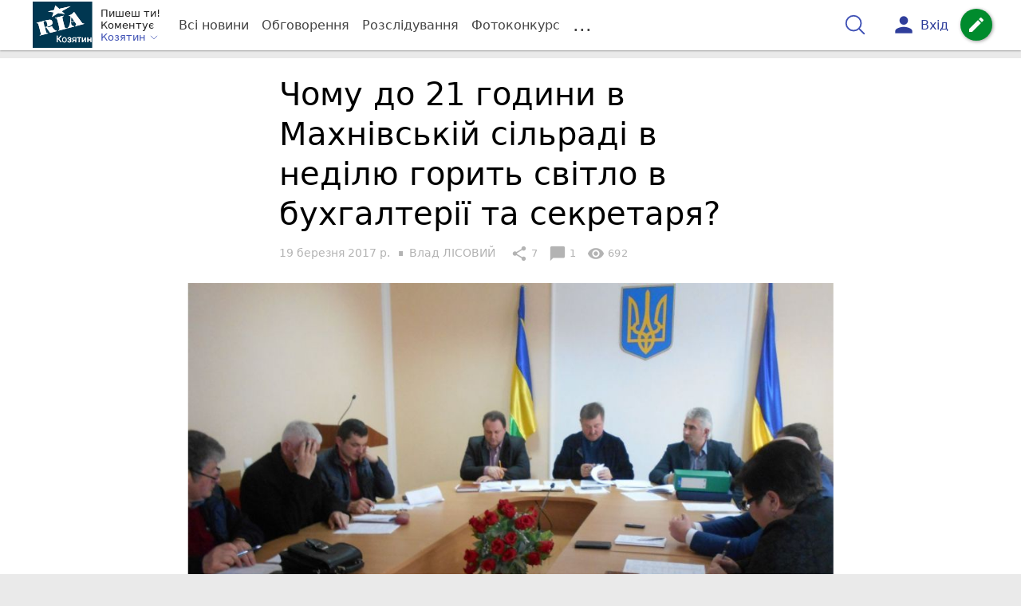

--- FILE ---
content_type: text/html; charset=UTF-8
request_url: https://koziatyn.info/Podii/chomu-do-21-godini-v-mahnivskiy-silradi-v-nedilyu-gorit-svitlo-v-buhga-10593999.html
body_size: 30952
content:
<!DOCTYPE html>
<html lang="uk">
<head>
    <meta charset=utf-8>
    <meta http-equiv=X-UA-Compatible content="IE=edge">
    <meta name=viewport content="width=device-width, initial-scale=1">
    <base href="//koziatyn.info/">

            <meta property="fb:pages" content="807015546063089" />
    
    
    
                            
                        
    
                
                                
    
<title>Чому до 21 години в Махнівській сільраді в неділю горить світло в бухгалтерії та секретаря? - РІА Козятин</title>
<meta name="keywords" content="Петро Порошенко, Кримінал, Медицина" >
<meta name="description" content="[19:03:2017] Чому до 21 години в Махнівській сільраді в неділю горить світло в бухгалтерії та секретаря?  ✔Новини від koziatyn.info ✔ Тільки свіжі новини - слідкуйте разом з нами ✔ Коментарі ✔ Фото" >
<meta name="robots" content="max-image-preview:large">

    <meta property="og:title" content="Чому до 21 години в Махнівській сільраді в неділю горить світло в бухгалтерії та секретаря? - РІА Козятин" id="graf_title"/>
    <meta property="og:description" content="На минулому тижні наша публікація (Махнівсько-Жежелівська трагедія Посилання на джерело: https://kazatin.com/Podii/mahnivsko-zhezhelivska-tragediya-10592541.html ) про смерть жінки викликала інтерес у громади, але найбільше - переляк у чиновників високого рівня. В число таких входить дві голови — рда та райради. " id="graf_description"/>
    <meta property="og:image" content="https://koziatyn.info/img/cache/reference/news/0006/54/43ed90b8ce631e817548588c25c18c643c4b0812.jpeg" id="graf_image"/>


    <link rel="canonical" href="https://koziatyn.info/Podii/chomu-do-21-godini-v-mahnivskiy-silradi-v-nedilyu-gorit-svitlo-v-buhga-10593999.html"/>

    <meta property="og:url" content="https://koziatyn.info/Podii/chomu-do-21-godini-v-mahnivskiy-silradi-v-nedilyu-gorit-svitlo-v-buhga-10593999.html" />
    <meta property="og:type" content="article" />
    <meta property="og:image:alt" content="Чому до 21 години в Махнівській сільраді в неділю горить світло в бухгалтерії та секретаря?" />

    
                        <meta property="article:author" content="https://www.facebook.com/riakazatin" />
            
            <meta property="article:publisher" content="https://www.facebook.com/riakazatin" />
    
            <meta property="fb:app_id" content="175582039843076" />
    
    <link rel="preload" as="image" href="https://koziatyn.info/img/cache/news_rtp_large/news/0006/54/43ed90b8ce631e817548588c25c18c643c4b0812.jpeg?hash=2017-03-19-22-08-12">
    <link rel="preload" as="image" href="https://koziatyn.info/img/cache/news_rtp_small/news/0006/54/43ed90b8ce631e817548588c25c18c643c4b0812.jpeg?hash=2017-03-19-22-08-12">



                <script>
            function loadScript(src, attr, attrValue) {
                const script = document.createElement('script');
                script.src = src;
                script.setAttribute(attr, attrValue);
                document.head.appendChild(script);
            }

            setTimeout(function() {
                loadScript("https://static.service-cmp.com/cmp/stub.js", "data-hash", 1435777560);
            }, 10000);
        </script>
    

                            <script id="gravitec_script" src="https://cdn.gravitec.net/storage/d55099d43abc5176ec64ad31d7641d3b/client.js" async></script>
            
    
            <script> !(function () { window.googletag = window.googletag || {}; window.vmpbjs = window.vmpbjs || {}; window.vpb = window.vpb || {}; vpb.cmd = vpb.cmd || []; vpb.st=Date.now();  vpb.fastLoad = true; googletag.cmd = googletag.cmd || []; vmpbjs.cmd = vmpbjs.cmd || []; var cmds = []; try{ cmds = googletag.cmd.slice(0); googletag.cmd.length = 0; }catch(e){} var ready = false; function exec(cb) { return cb.call(googletag); } var overriden = false; googletag.cmd.push(function () { overriden = true; googletag.cmd.unshift = function (cb) { if (ready) { return exec(cb); } cmds.unshift(cb); if (cb._startgpt) { ready = true; for (var k = 0; k < cmds.length; k++) { exec(cmds[k]); } } }; googletag.cmd.push = function (cb) { if (ready) { return exec(cb); } cmds.push(cb); }; }); if(!overriden){ googletag.cmd.push = function (cb) { cmds.push(cb); }; googletag.cmd.unshift = function (cb) { cmds.unshift(cb); if (cb._startgpt) { ready = true; if (googletag.apiReady) { cmds.forEach(function (cb) { googletag.cmd.push(cb); }); } else { googletag.cmd = cmds; } } }; } var dayMs = 36e5, cb = parseInt(Date.now() / dayMs), vpbSrc = '//player.bidmatic.io/prebidlink/' + cb + '/wrapper_hb_306660_17123.js', pbSrc = vpbSrc.replace('wrapper_hb', 'hb'), gptSrc = '//securepubads.g.doubleclick.net/tag/js/gpt.js', c = document.head || document.body || document.documentElement; function loadScript(src, cb) { var s = document.createElement('script'); s.src = src; s.defer=false; c.appendChild(s); s.onload = cb; s.onerror = function(){ var fn = function(){}; fn._startgpt = true; googletag.cmd.unshift(fn); }; return s; } loadScript(pbSrc); loadScript(gptSrc); loadScript(vpbSrc); })()
        </script>
    
<script>
    var gptadslots = [];
    var googletag = googletag || {cmd:[]};
</script>

    <script src="/bundles/twentyminutuamain/js/TwentyMinutUa/DocCookies.js?7d71b990"></script>

    
    
    <script>
    if(typeof(isReturningUser) == 'undefined') {
        var isReturningUser = false;
    }
    if(docCookies.hasItem('returning_user')) {
        isReturningUser = true;
    }

    googletag.cmd.push(function() {
        var mapping5 = googletag.sizeMapping()
            .addSize([992, 0], [[336, 280],[300, 400],[300, 400],[300, 250]])
            .addSize([320, 0], [[320, 50], [300, 400],[300, 250], [300, 50],[300, 100],[320, 100],[320, 180]])
            .addSize([0,0], [300, 250])
            .build();
                gptadslots.push(googletag.defineSlot('/45035109/kazatin.com/top_rectangle', [300, 250], 'div-gpt-ad-kazatin.com/top_rectangle')
            .defineSizeMapping(mapping5)
            .addService(googletag.pubads()));
                googletag.pubads().enableSingleRequest();
        googletag.pubads().setTargeting("ads", "show");

        if(isReturningUser) {
            googletag.pubads().setTargeting("user_type", "returning_user");
        } else {
            googletag.pubads().setTargeting("user_type", "new_user");
        }

        googletag.pubads().collapseEmptyDivs();
        googletag.enableServices();
    });
</script>
    <script type="text/plain" id="vpb-catfish-template">
<div class="vpb-catfish-container d-print-none" style="position:fixed;bottom:0px;right:0;left:0px;z-index:9998;background:rgba(255, 255, 255, 0.5)">
    <div class="vpb-ad" style="display: block;position: relative;margin:0px auto;">
        <span class="vpb-close-button" id="vpb-close-button"
              style="display: none;position: absolute;top:-15px;left:-2px;z-index:9999;cursor: pointer;">
            <img loading="lazy" src="[data-uri]"/>
        </span>
    </div>
</div>
</script>
    <script>
        function catfish(div) {
            var gt = window.googletag || {};
            gt.cmd = gt.cmd || [];
            gt.cmd.push(function () {
                var adContainer = document.getElementById(div);
                if(adContainer.getAttribute('data-cat')==='1') return;
                adContainer.setAttribute('data-cat',1);
                var template = document.getElementById('vpb-catfish-template').innerHTML
                adContainer.innerHTML = template;
                var catId =  'vpb-ad-wrapped-generated-' + (Math.random() + Date.now());
                adContainer.id =catId;
                var innerWrapper = adContainer.getElementsByClassName('vpb-ad')[0];
                var closeBtn = adContainer.getElementsByClassName('vpb-close-button')[0];
                var newAdDiv = document.createElement('div');
                newAdDiv.id = div;
                newAdDiv.setAttribute('data-hb-catfish',catId);
                innerWrapper.appendChild(newAdDiv);
                googletag.pubads().addEventListener('slotRenderEnded', function (event) {
                    var slot = event.slot;
                    var slotId = slot.getSlotElementId();
                    if (slotId != div) return;
                    if (event.isEmpty) {
                        closeBtn.style.display = 'none';
                        adContainer.style.display = 'none';
                        return;
                    }
                    adContainer.style.display = 'block';
                    innerWrapper.style.width = event.size[0] + 'px';
                    innerWrapper.style.height = event.size[1] + 'px';
                    closeBtn.style.display = 'inline-block';
                    closeBtn.addEventListener('click', function () {
                        adContainer.parentElement.removeChild(adContainer);
                    });
                });

                                gt.display(div);
            });
        }
    </script>
    <script type="text/javascript">
        var ua = navigator.userAgent.toLowerCase();

        if(typeof(isReturningUser) == 'undefined') {
            var isReturningUser = false;
        }
        if(docCookies.hasItem('returning_user')) {
            isReturningUser = true;
        }

        if(ua.indexOf('mobile')==-1 && ua.indexOf('iphone')==-1 && ua.indexOf('ipad')==-1  && ua.indexOf('android')==-1) { //desktop
            var gptadslots = [];
            var googletag = googletag || {cmd:[]};
            window.googletag = window.googletag || {cmd: []};
            googletag.cmd.push(function() {
                var mapping1 = googletag.sizeMapping()
                    .addSize([1440,0], [[1366,90],[1280,90],[970,90],[1440,180],[980,120],[1350,180],[1180,120]])
                    .addSize([1366,0], [[1366,90],[1280,90],[970,90],[980,120],[1350,180],[1180,120]])
                    .addSize([1280,0], [[1280,90],[970,90],[980,120],[728,90],[1180,120]])
                    .addSize([1000,0], [[970,90],[980,120],[728,90]])
                    .addSize([800,0], [728,90])
                    .addSize([0,0], [970, 90])
                    .build();
                                gptadslots.push(googletag.defineSlot('/45035109/kazatin.com/catfish', [970,90], 'div-gpt-ad-kazatin.com/catfish')
                    .defineSizeMapping(mapping1)
                    .addService(googletag.pubads()));
                                googletag.pubads().enableSingleRequest();

                                googletag.pubads().setTargeting("ads", "show");
                
                if(isReturningUser) {
                    googletag.pubads().setTargeting("user_type", "returning_user");
                } else {
                    googletag.pubads().setTargeting("user_type", "new_user");
                }

                googletag.pubads().collapseEmptyDivs();
                googletag.enableServices();
            });
        } else { //mobile
            var gptadslots = [];
            var googletag = googletag || {cmd:[]};
            window.googletag = window.googletag || {cmd: []};
            googletag.cmd.push(function() {
                var mapping2 = googletag.sizeMapping()
                    .addSize([320,0], [[300,165],[320,100],[300,100],[320,50],[300,50]])
                    .addSize([300,0], [[300,100],[300,50]])
                    .addSize([0,0], [320, 100])
                    .build();
                                gptadslots.push(googletag.defineSlot('/45035109/kazatin.com/catfish', [320,100], 'div-gpt-ad-kazatin.com/catfish')
                    .defineSizeMapping(mapping2)
                    .addService(googletag.pubads()));
                                googletag.pubads().enableSingleRequest();
                                googletag.pubads().setTargeting("ads", "show");
                
                if(isReturningUser) {
                    googletag.pubads().setTargeting("user_type", "returning_user");
                } else {
                    googletag.pubads().setTargeting("user_type", "new_user");
                }


                googletag.pubads().collapseEmptyDivs();
                googletag.enableServices();
            });
        }
    </script>


    
<script type="text/javascript">
    window.TwentyMinutUa = {};
    window.TwentyMinutUa.data = {};
    window.TwentyMinutUa.data.offline = {
        'resources': []
    };
    window.TwentyMinutUa.routes = {
        'pulls.pulls_at_main': 'https://koziatyn.info/pulls/pulls_at_main',
        'comment.share': '/comment/share',
        'comment.form': '/comment/form',
        'layout.header': '/layout/header?routeName=news.page',
        'layout.modal_menu': '/layout/modal_menu?routeName=news.page',
        'comment.user_info': '/comment/user_info',
        'subscriptions.subscribe': '/subscriptions/subscribe',
        'comment.attache': '/comment/attache',
        'ajax.search.list': '/ajax_search',
        'pdf.download': '/pdf/download',
        'get.news.views': '/news/get_views/__news_id__',
        'news_ajax.donate.collected': '/news_ajax/donate/collected'
    };
    window.TwentyMinutUa.data.SubscriberLife = {
        'wait_time_modifier': 1
    };
    window.TwentyMinutUa.data.is_mobile = 0;
    window.TwentyMinutUa.data.banners = {
        'ZONE_HEAD_1200x3000': [345],
        'ZONE_MOB_300x250_1': [363],
        'ZONE_ARTICLE_300x250': [334]
    };
</script>
    
<script type="text/javascript">
    (function(){
        var style_assets = '';
                style_assets = '/css/6b5d4bd.css?7d71b990';
        


        var js_assets = '';
                js_assets = '/js/cbd557c.js?7d71b990';
        

        style_assets = style_assets.split("?")[0];
        js_assets = js_assets.split("?")[0];

        window.TwentyMinutUa.data.offline_assets = [
            style_assets,
            js_assets
        ];
    })();
</script>


            
<script type='text/javascript' src="/js/ed8d0db.js?7d71b990"></script>

    

            
    <link rel="preload" href="/css/6b5d4bd.css?7d71b990"
          as="style">
    <link href="/css/6b5d4bd.css?7d71b990" rel="stylesheet" type="text/css">


<!--[if lt IE 9]>
<script src="/bundles/twentyminutuamain/js/html5shiv.min.js?7d71b990"></script>
<script src="/bundles/twentyminutuamain/js/respond.min.js?7d71b990"></script>
<![endif]-->

<link rel="apple-touch-icon" sizes="180x180" href="/favicons/kazatin.com/apple-touch-icon.png">
<link rel="icon" type="image/png" sizes="32x32" href="/favicons/kazatin.com/favicon-32x32.png">
<link rel="icon" type="image/png" sizes="16x16" href="/favicons/kazatin.com/favicon-16x16.png">
<link rel="manifest" href="/favicons/kazatin.com/site.webmanifest">
<link rel="mask-icon" href="/favicons/kazatin.com/safari-pinned-tab.svg" color="#5bbad5">
<link rel="shortcut icon" href="/favicons/kazatin.com/favicon.ico">
<meta name="apple-mobile-web-app-title" content="kazatin.com">
<meta name="application-name" content="kazatin.com">
<meta name="msapplication-TileColor" content="#da532c">
<meta name="theme-color" content="#ffffff">    

    
    <script>
        window.dataLayer = window.dataLayer = [];
        window.dataLayer.push({ 'author': 'Влад ЛІСОВИЙ', });
        window.dataLayer.push({ 'publish_date': '19/03/2017', });
    </script>

<script type="text/javascript">
        if (typeof ga !== 'function') {
        window.ga = function (set, name, value, value2){
            if(name == 'event'){
                window.dataLayer.push({value: value2});
                return;
            }

            window.dataLayer.push({name: value});
        }
    }
</script>













                        <!-- Google Tag Manager -->
        <script>(function(w,d,s,l,i){w[l]=w[l]||[];w[l].push({'gtm.start':
                    new Date().getTime(),event:'gtm.js'});var f=d.getElementsByTagName(s)[0],
                j=d.createElement(s),dl=l!='dataLayer'?'&l='+l:'';j.async=true;j.src=
                'https://www.googletagmanager.com/gtm.js?id='+i+dl;f.parentNode.insertBefore(j,f);
            })(window,document,'script','dataLayer','GTM-KFTJ4T7');</script>
        <!-- End Google Tag Manager -->
    


        

    <script src="https://accounts.google.com/gsi/client" async defer></script>

    
        <script
      src="https://js-de.sentry-cdn.com/76d8bd0670fc618fecbb62fcce067768.min.js"
      crossorigin="anonymous"
    ></script>

        <script>

        Sentry.onLoad(function() {
          Sentry.init({
              tracesSampleRate: 1.0,
              replaysSessionSampleRate: 0.1,
              replaysOnErrorSampleRate: 1.0,
            });
        });
      </script>

    

            </head>

<body class="template  ">


    <div id="g_id_onload"
         data-client_id="218226485810-uqk03eati6qp5glmb6e91f2u24152enh.apps.googleusercontent.com"
         data-callback="handleCredentialResponse"
         data-moment_callback="logMomentNotification">
    </div>
    <script>
        function handleCredentialResponse(response) {
            window.dataLayer.push({'authorization': 'form_click_google_one_tap'});
            var path = "/site_login/login/google_sign_in";
            $.ajax({
                url: path,
                xhrFields: { withCredentials: true },
                dataType: 'json',
                data: response
            }).done(function(data) {
                if(data.is_logined) {
                    window.dataLayer.push({'authorization': 'form_finish_google_one_tap'});
                    location.href = location.href;
                }
            });
        }

        function logMomentNotification(notification) {
            if (notification.isDisplayed()) {
                window.dataLayer.push({'authorization': 'form_view_google_one_tap'});
            }
        }
    </script>




        <!-- Google Tag Manager (noscript) -->
    <noscript><iframe src="https://www.googletagmanager.com/ns.html?id=GTM-KFTJ4T7"
                      height="0" width="0" style="display:none;visibility:hidden"></iframe></noscript>
    <!-- End Google Tag Manager (noscript) -->



<div id="wrapper">

            

<nav class="navbar navbar-main">
    <div class="container">
        
<div class="navbar-header">
    <div role="button" class="navbar-toggle collapsed" data-toggle="modal" data-target=".modal-menu">
        <span class="icon-bar"></span>
        <span class="icon-bar"></span>
        <span class="icon-bar"></span>
            </div>
    <a class="navbar-brand custom-logo"

                      href="/"
           >
        <img src="/favicons/kazatin.com/logo.svg" alt="RIA" decoding="sync" fetchpriority="high">
    </a>
    <div class="dropdown pull-left">
        <div class="dropdown-town">
            <p>Пишеш ти!</p>
        <p>Коментує</p>
        <div class="dropdown-toggle" data-toggle="dropdown" role="button" aria-haspopup="true"
         aria-expanded="false">Козятин <svg height="12" width="12" xmlns="http://www.w3.org/2000/svg" fill="none" viewBox="0 0 24 24" stroke-width="1.5" stroke="currentColor" class="fa">
                                <path stroke-linecap="round" stroke-linejoin="round" d="m19.5 8.25-7.5 7.5-7.5-7.5" />
                            </svg>
    </div>

    <ul class="dropdown-menu">

                                    <li><a href="/">Козятин</a></li>
                    
                                    <li><a href="//vn.20minut.ua/">Вінниця</a></li>
                                                <li><a href="//zt.20minut.ua/">Житомир</a></li>
                                                <li><a href="//te.20minut.ua/">Тернопіль</a></li>
                                                <li><a href="//vsim.ua/">Хмельницький</a></li>
                                        
    </ul>
</div>
    </div>
</div>

<ul class="nav navbar-nav navbar-right user_block">
    <li class="search" id="search-header">
        <div id="sb-search" class="sb-search">
            <form action="/search" class="js_ajax_search_container">
                <input class="sb-search-input" placeholder="Пошук..."
                       type="search" value="" name="query" id="search" autocomplete="off">
                <input class="sb-search-submit" type="submit" value="">
                <span class="sb-icon-search">
                    <svg xmlns="http://www.w3.org/2000/svg" fill="none" height="30" width="30" viewBox="0 0 24 24" stroke-width="1.5" stroke="currentColor">
                        <path stroke-linecap="round" stroke-linejoin="round" d="m21 21-5.197-5.197m0 0A7.5 7.5 0 1 0 5.196 5.196a7.5 7.5 0 0 0 10.607 10.607Z" />
                    </svg>
                </span>

                <div class="row news news-list">
                    <div class="col-md-12 col-sm-12 js_ajax_auto_complete">
                    </div>
                </div>
            </form>
        </div>
    </li>

            <li class="user hidden-xs">
            <a href="#" class="showLoginPopup">
                <i class="material-icons">person</i>
                        <span class="hidden-xs hidden-sm">
                            Вхід                        </span>
            </a>
        </li>
    
    <li class="btn-add">
        <a href="/pre_add_my_news" class="btn btn-success" data-toggle="tooltip" data-placement="bottom" title="Написати новину">
            <i class="material-icons">create</i>
        </a>
    </li>
</ul>

        <!-- Collect the nav links, forms, and other content for toggling -->
        <div class="collapse navbar-collapse nav-scroller" id="menu">

            
<ul class="nav navbar-nav">
    <li class="visible-xs">
        <a class="navbar-brand custom-logo"  href="/" >
            <img width="53" height="56" src="/favicons/kazatin.com/logo.svg" alt="RIA" decoding="sync" fetchpriority="high">
        </a>
        <div class="dropdown">
            <div class="dropdown-town">
                                    <p>Пишеш ти! Коментує</p>
                                <div role="button" class="dropdown-toggle js_mobile_city_menu">
                    Козятин <svg height="12" width="12" xmlns="http://www.w3.org/2000/svg" fill="none" viewBox="0 0 24 24" stroke-width="1.5" stroke="currentColor" class="fa">
                                <path stroke-linecap="round" stroke-linejoin="round" d="m19.5 8.25-7.5 7.5-7.5-7.5" />
                            </svg>
                </div>
            </div>
        </div>
    </li>


    <li class="">
        <a  href="/allnews" >
            Всі новини
        </a>
    </li>

    <li class="">
        <a  href="/mostcomment" >
            Обговорення
        </a>
    </li>

            <li class="">

                            <a href="/analitika-i-publicistika">
                    Розслідування
                </a>
            
        </li>
    
                
        <li class="">
                    <a href="/completed_competitions">Фотоконкурс</a>
            </li>

    <li class="dropdown dropdown-category">
        <a href="#" class="dropdown-toggle" data-toggle="dropdown" role="button">...</a>
        <div class="dropdown-menu">
            <div class="container">
                <div class="row">
                    <div class="col-lg-9 col-lg-offset-2">
                        <ul class="list-inline">
                            <li>
                                <a href="/Podii">
                                    Події
                                </a>
                            </li>
                            <li>
                                <a href="/Groshi">
                                    Гроші
                                </a>
                            </li>
                            <li>
                                <a href="/DTP">
                                    Дороги і транспорт
                                </a>
                            </li>
                            <li>
                                <a href="/Osvita">
                                    Освіта
                                </a>
                            </li>

                                                            <li>
                                    <a href="/IT-novyny">
                                        Iт-новини
                                    </a>
                                </li>
                            
                            <li>
                                <a href="/Kryminal">
                                    Кримінал
                                </a>
                            </li>
                            <li>
                                <a href="/Polityka">
                                    Політика
                                </a>
                            </li>
                            <li>
                                <a href="/Pres-sluzhby">
                                    Пресслужби
                                </a>
                            </li>
                            <li>
                                <a href="/Foto-dnya">
                                    Фото дня
                                </a>
                            </li>
                            <li>
                                <a href="/infographics">
                                    Інфографіка
                                </a>
                            </li>

                                                            <li>
                                    <a href="/vitaiemo">
                                        Вітаємо
                                    </a>
                                </li>
                                <li>
                                    <a href="/pamiataiemo">
                                        Пам'ятаємо
                                    </a>
                                </li>
                                                    </ul>
                        <ul class="list-inline">
                            <li>
                                <a href="/Sport">
                                    Спорт
                                </a>
                            </li>
                            <li>
                                <a href="/Zdorovya">
                                    Здоров’я
                                </a>
                            </li>
                            <li>
                                <a href="/Podorozhi">
                                    Подорожі
                                </a>
                            </li>
                            <li>
                                <a href="/Kult-podii">
                                    Культурний відпочинок
                                </a>
                            </li>
                            <li>
                                <a href="/Vin-i-Vona">
                                    Він і вона
                                </a>
                            </li>
                            <li>
                                <a href="/Nashe-mynule">
                                    Наше минуле
                                </a>
                            </li>
                            <li>
                                <a href="/novini-kompanij">
                                    Новини компаній
                                </a>
                            </li>
                            <li>
                                <a href="/Reviews">
                                    Огляди
                                </a>
                            </li>
                            <li>
                                <a href="/Pogoda">
                                    Погода
                                </a>
                            </li>

                            
                            
                        </ul>
                        <ul class="list-inline">
                            <li>
                                <a href="/Vid-Chytachiv">
                                    Від читачів
                                </a>
                            </li>
                            <li>
                                <a href="/blogs">
                                    Блоги
                                </a>
                            </li>
                        </ul>
                    </div>
                </div>
            </div>
        </div>
    </li>
</ul>




        </div><!-- /.navbar-collapse -->
    </div><!-- /.container -->
</nav>
    
        
            
                    <div class="container-fluid">
                            </div>
            


    
    <noscript>
        <img loading="lazy" src="/news/views/10593999?csrfToken=88647" width="1" height="1" style="visibility: hidden;" alt="img"/>
    </noscript>

    <script type="text/javascript">
        var oImg=document.createElement("img");
        oImg.setAttribute('src', "\/news\/views\/10593999?csrfToken=88647");
    </script>



    <div id="news_page_layout" data-news="10593999"
         data-image="https://koziatyn.info/img/cache/news_new_m/news/0006/54/43ed90b8ce631e817548588c25c18c643c4b0812.jpeg?hash=2017-03-19-22-08-12"
         data-emotion=""></div>

    <div id="news__page"></div>


    
<script class="schema_org" type="application/ld+json">
    {"@context":"https:\/\/schema.org\/","@type":"NewsArticle","mainEntityOfPage":{"@type":"WebPage","@id":"https:\/\/koziatyn.info\/Podii\/chomu-do-21-godini-v-mahnivskiy-silradi-v-nedilyu-gorit-svitlo-v-buhga-10593999.html"},"headline":"\u0427\u043e\u043c\u0443 \u0434\u043e 21 \u0433\u043e\u0434\u0438\u043d\u0438 \u0432 \u041c\u0430\u0445\u043d\u0456\u0432\u0441\u044c\u043a\u0456\u0439 \u0441\u0456\u043b\u044c\u0440\u0430\u0434\u0456 \u0432 \u043d\u0435\u0434\u0456\u043b\u044e \u0433\u043e\u0440\u0438\u0442\u044c \u0441\u0432\u0456\u0442\u043b\u043e \u0432 \u0431\u0443\u0445\u0433\u0430\u043b\u0442\u0435\u0440\u0456\u0457 \u0442\u0430 \u0441\u0435\u043a\u0440\u0435\u0442\u0430\u0440\u044f?","description":"[19:03:2017] \u0427\u043e\u043c\u0443 \u0434\u043e 21 \u0433\u043e\u0434\u0438\u043d\u0438 \u0432 \u041c\u0430\u0445\u043d\u0456\u0432\u0441\u044c\u043a\u0456\u0439 \u0441\u0456\u043b\u044c\u0440\u0430\u0434\u0456 \u0432 \u043d\u0435\u0434\u0456\u043b\u044e \u0433\u043e\u0440\u0438\u0442\u044c \u0441\u0432\u0456\u0442\u043b\u043e \u0432 \u0431\u0443\u0445\u0433\u0430\u043b\u0442\u0435\u0440\u0456\u0457 \u0442\u0430 \u0441\u0435\u043a\u0440\u0435\u0442\u0430\u0440\u044f?","keywords":"\u041f\u0435\u0442\u0440\u043e \u041f\u043e\u0440\u043e\u0448\u0435\u043d\u043a\u043e, \u041a\u0440\u0438\u043c\u0456\u043d\u0430\u043b, \u041c\u0435\u0434\u0438\u0446\u0438\u043d\u0430","articleBody":"(\u0444\u043e\u0442\u043e \u0437 \u0441\u0430\u0439\u0442\u0443 \u0440\u0430\u0439\u0440\u0430\u0434\u0438)\n\u00a0\n\u0429\u043e \u043a\u0438\u0434\u0430\u0454\u0442\u044c\u0441\u044f \u0432 \u043e\u0447\u0456 \u2014 \u0432\u043a\u0430\u0437\u0430\u043d\u0456 \u043e\u0441\u043e\u0431\u0438 \u043f\u0440\u043e\u0432\u0435\u043b\u0438 \u043d\u0430\u0440\u0430\u0434\u0443, \u0434\u043e \u044f\u043a\u043e\u0457 \u0437\u0430\u043b\u0443\u0447\u0438\u043b\u0438\u0441\u044f \u043f\u0440\u043e\u043a\u0443\u0440\u043e\u0440, \u043d\u0430\u0447\u0430\u043b\u044c\u043d\u0438\u043a \u043f\u043e\u043b\u0456\u0446\u0456\u0457 \u0456 \u043d\u0430\u0447\u0430\u043b\u044c\u043d\u0438\u043a \u0421\u0411\u0423 \u0442\u0430 \u0433\u043e\u043b\u043e\u0432\u0438 \u0441\u0456\u043b\u044c\u0440\u0430\u0434.\n\u0412\u043e\u043d\u0438 \u0437\u0430\u044f\u0432\u0438\u043b\u0438, \u0449\u043e \u0433\u0430\u0437\u0435\u0442\u0430 \u0432\u0438\u043a\u0440\u0438\u0432\u0438\u043b\u0430 \u0444\u0430\u043a\u0442\u0438. \u00a0\u0410\u043b\u0435 \u043f\u043e \u0444\u0430\u043a\u0442\u0443 \u2014 \u043f\u0456\u0434\u0442\u0432\u0435\u0440\u0434\u0438\u043b\u0438, \u0449\u043e \u0434\u0435\u0440\u0436\u0430\u0432\u043d\u0430 \u0447\u0438\u043d\u043e\u0432\u043d\u0438\u0446\u044c\u043a\u0430 \u0440\u0430\u0442\u044c \u041a\u043e\u0437\u044f\u0442\u0438\u043d\u0441\u044c\u043a\u043e\u0433\u043e \u0440\u0430\u0439\u043e\u043d\u0443 \u0440\u043e\u0437\u043f\u0438\u0441\u0430\u043b\u0430\u0441\u044c \u00a0\u0432 \u0441\u0432\u043e\u0457\u0439 \u0431\u0435\u0437\u0434\u0430\u0440\u043d\u043e\u0441\u0442\u0456 \u0456 \u0437\u043b\u043e\u0447\u0438\u043d\u043d\u0456\u0439 \u0434\u0456\u044f\u043b\u044c\u043d\u043e\u0441\u0442\u0456, \u0449\u043e \u0441\u043f\u0440\u0438\u0447\u0438\u043d\u0438\u043b\u0430 \u0441\u043c\u0435\u0440\u0442\u044c. \u041d\u0430\u0448\u0430 \u043f\u0443\u0431\u043b\u0456\u043a\u0430\u0446\u0456\u044f \u043f\u0440\u0438\u0434\u0430\u043b\u0430 \u0440\u043e\u0437\u0433\u043e\u043b\u043e\u0441\u0443 \u0437\u043b\u043e\u0447\u0438\u043d\u043d\u0443 \u0441\u0438\u0442\u0443\u0430\u0446\u0456\u044e \u0437 \u043d\u0435\u043d\u0430\u0434\u0430\u043d\u043d\u044f\u043c \u043c\u0435\u0434\u0438\u0447\u043d\u043e\u0457 \u0434\u043e\u043f\u043e\u043c\u043e\u0433\u0438 \u0441\u043e\u0446\u0456\u0430\u043b\u044c\u043d\u043e \u043d\u0435\u0437\u0430\u0445\u0438\u0449\u0435\u043d\u043e\u0457 \u0436\u0456\u043d\u043a\u0438 \u0437 \u0416\u0435\u0436\u0435\u043b\u0435\u0432\u0430.\n\u0410 \u0449\u043e \u0443\u0442\u0430\u0454\u043c\u043d\u0438\u0447\u0438\u043b\u0438 \u0447\u0438\u043d\u043e\u0432\u043d\u0438\u043a\u0438 \u0456 \u043d\u0435 \u0434\u0430\u043b\u0438 \u043e\u0446\u0456\u043d\u043a\u0438 \u0441\u0432\u043e\u0457\u043c \u0434\u0456\u044f\u043c? \u0422\u0430 \u044f\u043a \u0457\u043c \u0457\u0457 \u0434\u0430\u0442\u0438? \u0426\u0435 \u0432\u0441\u0435\u0440\u0456\u0432\u043d\u043e, \u0449\u043e \u043f\u043e\u0434\u0430\u0442\u0438 \u044f\u0432\u043a\u0443 \u0437 \u043f\u043e\u0432\u0438\u043d\u043d\u043e\u044e \u0443 \u0432\u0447\u0438\u043d\u0435\u043d\u043d\u0456 \u0437\u043b\u043e\u0447\u0438\u043d\u0443 \u0456 \u0441\u0456\u0441\u0442\u0438 \u0432 \u0442\u044e\u0440\u043c\u0443. \u0406 \u0454 \u0437\u0430 \u0449\u043e. \u041d\u0430\u0432\u0456\u0442\u044c \u0448\u043a\u043e\u043b\u044f\u0440 \u0437 \u0430\u043d\u0430\u043b\u0456\u0442\u0438\u0447\u043d\u0438\u043c \u0441\u043a\u043b\u0430\u0434\u043e\u043c \u0440\u043e\u0437\u0443\u043c\u0443 \u043f\u043e\u0432\u0456\u0434\u0430\u0454 \u043d\u0430\u0441\u0442\u0443\u043f\u043d\u0435\n\u0426\u0456\u043b\u044c\u043e\u0432\u0456 \u043a\u043e\u0448\u0442\u0438 \u0434\u043b\u044f \u043c\u0435\u0434\u0438\u0446\u0438\u043d\u0438 \u0437 \u0434\u0435\u0440\u0436\u0430\u0432\u043d\u043e\u0433\u043e \u0431\u044e\u0434\u0436\u0435\u0442\u0443 \u0432 \u0437\u043d\u0430\u0447\u043d\u0456\u0439 \u0441\u0443\u043c\u0456 \u043f\u0440\u0435\u0440\u0430\u0445\u043e\u0432\u0443\u0432\u0430\u043b\u0438\u0441\u044c \u0456 \u043e\u0441\u0432\u043e\u044e\u0432\u0430\u043b\u0438\u0441\u044c \u043e\u0440\u0433\u0430\u043d\u0456\u0437\u0430\u0446\u0456\u0454\u044e, \u044f\u043a\u0430 \u043d\u0435 \u043c\u0430\u0454 \u043b\u0456\u0446\u0435\u043d\u0437\u0456\u0457 \u043d\u0430 \u043f\u0440\u0430\u0432\u043e \u043d\u0430\u0434\u0430\u043d\u043d\u044f \u043c\u0435\u0434\u0438\u0447\u043d\u043e\u0457 \u0434\u043e\u043f\u043e\u043c\u043e\u0433\u0438. \u0417\u043d\u0430\u0447\u0438\u0442\u044c \u043d\u0435 \u043c\u0430\u0454 \u0441\u0442\u0430\u0442\u0443\u0442\u0443, \u0448\u0442\u0430\u0442\u043d\u043e\u0433\u043e \u0440\u043e\u0437\u043a\u043b\u0430\u0434\u0443. \u0422\u0443\u0442 \u0446\u0456\u043b\u0438\u0439 \u043f\u0435\u0440\u0435\u043b\u0456\u043a \u0456\u043d\u0448\u0438\u0445 \u043f\u0456\u0434\u0441\u0442\u0430\u0432, \u0447\u043e\u043c\u0443 \u0433\u0440\u043e\u0448\u0456 \u0437 \u0431\u044e\u0434\u0436\u0435\u0442\u0443 \u043d\u0456 \u0437\u0430 \u044f\u043a\u0438\u0445 \u043e\u0431\u0441\u0442\u0430\u0432\u0438\u043d \u043d\u0435 \u043c\u0430\u043b\u0438 \u0431 \u043f\u043e\u0442\u0440\u0430\u043f\u0438\u0442\u0438 \u043d\u0430 \u0444\u0456\u043a\u0442\u0438\u0432\u043d\u0443 \u043b\u0456\u043a\u0430\u0440\u043d\u044e, \u044f\u043a\u0430 \u0434\u0435 \u044e\u0440\u0435 \u043d\u0435 \u0456\u0441\u043d\u0443\u0454. \u0426\u044c\u043e\u0433\u043e \u0434\u043e\u0441\u0442\u0430\u0442\u043d\u044c\u043e, \u0449\u043e\u0431 \u043f\u0435\u0440\u0448\u0456 \u043e\u0441\u043e\u0431\u0438 \u0441\u0456\u043b\u0438 \u0432 \u0442\u044e\u0440\u043c\u0443 \u0442\u0430 \u043d\u0430 \u0434\u043e\u0432\u0433\u043e. \n\u041f\u0438\u0442\u0430\u043d\u043d\u044f, \u0445\u0442\u043e \u0457\u043c \u043f\u0440\u0435\u0434\u2019\u044f\u0432\u0438\u0442\u044c \u0437\u0432\u0438\u043d\u0443\u0432\u0430\u0447\u0435\u043d\u043d\u044f? \u0425\u0442\u043e \u043f\u0440\u043e\u0432\u0435\u0434\u0435 \u0434\u043e\u0441\u0443\u0434\u043e\u0432\u0435 \u0434\u043e\u0441\u043b\u0456\u0434\u0436\u0435\u043d\u043d\u044f? \u0412 \u043c\u0435\u0436\u0430\u0445 \u0440\u0430\u0439\u043e\u043d\u0443, \u044f \u0412\u0430\u043c \u0441\u043a\u0430\u0436\u0443, \u043d\u0456\u0445\u0442\u043e. \u041d\u0443 \u043d\u0435\u043c\u0430\u0454 \u0442\u0443\u0442 \u0442\u0430\u043a\u0438\u0445 \u0447\u0438\u043d\u043e\u0432\u043d\u0438\u043a\u0456\u0432. \u0412\u0456\u0440\u043d\u0456\u0448\u0435, \u043f\u043e\u0441\u0430\u0434\u0438 \u0454, \u043b\u044e\u0434\u0438 \u0437\u0430\u0440\u043f\u043b\u0430\u0442\u043d\u044e \u043e\u0442\u0440\u0438\u043c\u0443\u044e\u0442\u044c, \u0430\u043b\u0435 \u0432\u043e\u043d\u0438 \u043d\u0435 \u0432\u0447\u0438\u043d\u044f\u0442\u044c \u0436\u043e\u0434\u043d\u0438\u0445 \u0434\u0456\u0439.\n\u0421\u044c\u0433\u043e\u0434\u043d\u0456 \u0434\u043b\u044f \u0432\u0441\u0456\u0445 \u0432\u0438\u0445\u0456\u0434\u043d\u0438\u0439. \u0406 \u0442\u0456\u043b\u044c\u043a\u0438 \u0432 \u041c\u0430\u0445\u043d\u0456\u0432\u0441\u044c\u043a\u0456\u0439 \u0441\u0456\u043b\u044c\u0440\u0430\u0434\u0456 \u0433\u043e\u0440\u0438\u0442\u044c \u0441\u0432\u0456\u0442\u043b\u043e. \u0404 \u0432\u0441\u0456 \u043f\u0456\u0434\u0441\u0442\u0430\u0432\u0438 \u0432\u0432\u0430\u0436\u0430\u0442\u0438, \u0449\u043e \u043f\u0435\u0440\u0435\u0440\u043e\u0431\u043b\u044e\u044e\u0442\u044c\u0441\u044f \u0444\u0456\u043d\u0430\u043d\u0441\u043e\u0432\u0456 \u00a0\u0434\u043e\u043a\u0443\u043c\u0435\u043d\u0442\u0438 \u0437 \u043c\u0435\u0442\u043e\u044e \u0437\u043d\u0438\u0449\u0435\u043d\u043d\u044f \u0434\u043e\u043a\u0430\u0437\u0456\u0432.\n\u0406 \u0449\u0435 \u043e\u0434\u043d\u0435. \u041d\u0435 \u0437\u043d\u0430\u044e, \u044f\u043a \u043a\u0432\u0430\u043b\u0456\u0444\u0456\u043a\u0443\u0432\u0430\u0442\u0438 \u043e\u0441\u0442\u0430\u043d\u043d\u044e \u043d\u043e\u0432\u0438\u043d\u0443, \u0434\u043e \u0447\u043e\u0433\u043e \u0432\u0456\u0434\u043d\u0435\u0441\u0442\u0438 \u2014 \u0434\u043e \u043f\u043e\u0437\u0438\u0442\u0438\u0432\u0443, \u0447\u0438 \u043d\u0435\u0433\u0430\u0442\u0438\u0432\u0443 \u2014 \u0430\u043b\u0435 \u0432 \u0416\u0435\u0436\u0435\u043b\u0435\u0432\u0456 \u043d\u0456\u0431\u0438 \u043f\u0440\u0438\u0437\u043d\u0430\u0447\u0438\u043b\u0438 \u043d\u0430 \u043f\u0456\u0432\u0441\u0442\u0430\u0432\u043a\u0438 \u0441\u0456\u043c\u0435\u0439\u043d\u043e\u0433\u043e \u043b\u0456\u043a\u0430\u0440\u044f \u043f\u0456\u0441\u043b\u044f \u0441\u043c\u0435\u0440\u0442\u0456 \u0436\u0456\u043d\u043a\u0438. \u0414\u043e \u0440\u0435\u0447\u0456, \u043a\u043e\u0448\u0442\u0438 \u0432\u0438\u0434\u0456\u043b\u0435\u043d\u0456 \u043d\u0430 \u0432\u0441\u044e \u0441\u0442\u0430\u0432\u043a\u0443. \u0422\u0430\u043a\u0438\u0439 \u043f\u0435\u0440\u0435\u043b\u044f\u043a\u0430\u043d\u0438\u0439 \u043f\u0456\u0434\u0445\u0456\u0434 \u043c\u043e\u0436\u043d\u0430 \u043d\u0430\u0437\u0432\u0430\u0442\u0438: \u201c\u0434\u043e\u043f\u043e\u043c\u043e\u0436\u0435, \u044f\u043a \u043f\u0440\u0438\u043f\u0430\u0440\u043a\u0430 \u043c\u0435\u0440\u0442\u0432\u043e\u043c\u0443\u201d.\n\r\n\u00a0\n","genre":"\u041f\u043e\u0434\u0456\u0457","image":{"@type":"ImageObject","url":"https:\/\/koziatyn.info\/img\/cache\/reference\/news\/0006\/54\/43ed90b8ce631e817548588c25c18c643c4b0812.jpeg?hash=2017-03-19-22-08-12","caption":"\u0427\u043e\u043c\u0443 \u0434\u043e 21 \u0433\u043e\u0434\u0438\u043d\u0438 \u0432 \u041c\u0430\u0445\u043d\u0456\u0432\u0441\u044c\u043a\u0456\u0439 \u0441\u0456\u043b\u044c\u0440\u0430\u0434\u0456 \u0432 \u043d\u0435\u0434\u0456\u043b\u044e \u0433\u043e\u0440\u0438\u0442\u044c \u0441\u0432\u0456\u0442\u043b\u043e \u0432 \u0431\u0443\u0445\u0433\u0430\u043b\u0442\u0435\u0440\u0456\u0457 \u0442\u0430 \u0441\u0435\u043a\u0440\u0435\u0442\u0430\u0440\u044f?","width":"1600px","height":"977px"},"author":{"@type":"Person","name":"\u0412\u043b\u0430\u0434 \u041b\u0406\u0421\u041e\u0412\u0418\u0419","url":"https:\/\/koziatyn.info\/authors\/vlad-lisoviy"},"publisher":{"@type":"Organization","name":"RIA \u041a\u043e\u0437\u044f\u0442\u0438\u043d - \u041d\u043e\u0432\u0438\u043d\u0438 \u041a\u043e\u0437\u044f\u0442\u0438\u043d\u0430","brand":{"@type":"Brand","name":"RIA \u041a\u043e\u0437\u044f\u0442\u0438\u043d - \u041d\u043e\u0432\u0438\u043d\u0438 \u041a\u043e\u0437\u044f\u0442\u0438\u043d\u0430","url":"https:\/\/koziatyn.info\/","sameAs":["https:\/\/www.youtube.com\/@ria3704","https:\/\/www.facebook.com\/riakazatin\/","https:\/\/www.instagram.com\/koziatyn.info\/","https:\/\/www.tiktok.com\/@riakoziatyn","https:\/\/t.me\/ria_kazatin"],"logo":{"@type":"ImageObject","url":"https:\/\/koziatyn.info\/favicons\/kazatin.com\/apple-icon-180x180.png"}}},"datePublished":"2017-03-19T22:01:00+02:00","dateModified":"2025-09-09T09:20:46+03:00","wordCount":278,"interactionCount":692,"inLanguage":"uk","commentCount":1,"comment":[{"@type":"Comment","author":{"name":"\u0410\u043d\u043e\u043d\u0456\u043c"},"dateCreated":"2017-03-21T17:03:52+02:00","text":"\u043d\u0430 \u0444\u043e\u0442\u043e \u21161 \u043c\u0430\u0444\u0456\u043a \u0432 \u0446\u0435\u043d\u0442\u0440\u0456, \u0437\u0431\u043e\u043a\u0443 \u043e\u0440\u043a\u0443\u0448\u0430 \u0442\u0430 \u0437\u0430\u0433\u043e\u0440\u043e\u0434\u044e\u043a. \u0446\u0435 \u043e\u0437\u043d\u0430\u0447\u0430\u0454, \u0449\u043e \u043e\u0440\u043a\u0443\u0448\u0430 \u043f\u0456\u0434\u0441\u0442\u0438\u043b\u043a\u0430 \u043c\u0430\u0444\u0456\u043a\u0430, \u0434\u0440\u0435\u0441\u0438\u0440\u043e\u0432\u0430\u043d\u0438\u0439 \u043f\u0435\u0441\u043e\u043a \u043d\u0430 \u043f\u043e\u0431\u0456\u0433\u0443\u0448\u043a\u0430\u0445 &nbsp;\u0443 \u043c\u0430\u0444\u0456\u043a\u0430 . \u041c\u0430\u0439\u0434\u0430\u043d\u043d\u0438\u0439 \u0434\u0435\u044f\u0442\u0435\u043b\u044c , \u0445\u0440\u0456\u043d \u0439\u043e\u043c\u0443 \u0432 \u0437\u0443\u0431\u0438."}],"isAccessibleForFree":true}
</script>


<div class="wrapper-content">

    <div class="article-feed" data-scrolling="[&quot;\/&quot;]">
                    <div class="container-fluid">
                    <div id='top_leaderboard_ads_desktop'>
                    </div>
            </div>
                <article class="post" data-id="10593999"
                 data-visited_news_url="/news/last_visited_news/10593999"
                 data-conversion_news_url="/news/conversion_news/10593999">
            <div class="news_group new-page page-long">
                <div class="page-long-head">

                    

                                                                                                                                                                                                                                                                                                                        
                    <h1>Чому до 21 години в Махнівській сільраді в неділю горить світло в бухгалтерії та секретаря?</h1>

                    
                    
                    <div class="">
                        <ul class="list-inline list-info">
                            <li>
                                <span class="js-auto-date" data-date="2017-03-19 22:01"></span>
                            </li>
                            <li class="author">
                                                                                                                                                                                                                                <a href="/authors/vlad-lisoviy">
                                            <span>Влад ЛІСОВИЙ</span>
                                        </a>
                                                                                                </li>
                        </ul>
                        <ul class="list-inline list-info">
                            <li>
                                <button type="button" class="btn btn-link" data-toggle="tooltip" id="share-count"
                                        data-placement="top" title="" data-original-title="7 Розшарювань">
                                    <i class="material-icons">share</i> <span id="news_share_count_js">7</span>
                                </button>
                            </li>

                                                            <li>
                                    <a href="#page_comments" type="button" class="btn btn-link" data-toggle="tooltip"
                                       data-placement="top" title="" data-original-title="1 Коментар">
                                        <i class="material-icons">chat_bubble</i> 1
                                    </a>
                                </li>
                            
                            <li>
                                <button type="button" class="btn btn-link" data-toggle="tooltip" id="views-count"
                                        data-placement="top" title="" data-original-title="692 Перегляди">
                                    <i class="material-icons">visibility</i> 692
                                </button>
                            </li>
                        </ul>
                    </div>

                </div>
                <div class="page ">

                    <div class="news_group-main ">
                        <div class="news_group-main--text ">

                            

                            <div class="img-block img-responsive">
                                                                <div class="top-photo">
                                                                            
<picture>
        <source type="image/jpeg" srcset="https://koziatyn.info/img/cache/news_main/news/0006/54/43ed90b8ce631e817548588c25c18c643c4b0812.jpeg?hash=2017-03-19-22-08-12" media="(min-width: 769px)">
    <source type="image/jpeg"
            srcset="https://koziatyn.info/img/cache/news_new_m/news/0006/54/43ed90b8ce631e817548588c25c18c643c4b0812.jpeg?hash=2017-03-19-22-08-12"
            media="(min-width: 666px) and (max-width: 768px)">
    <source type="image/jpeg"
            srcset="https://koziatyn.info/img/cache/news_new_m/news/0006/54/43ed90b8ce631e817548588c25c18c643c4b0812.jpeg?hash=2017-03-19-22-08-12"
            media="(min-width: 381px) and (max-width: 665px)">

    <source type="image/jpeg"
            srcset="https://koziatyn.info/img/cache/news_rtp_large/news/0006/54/43ed90b8ce631e817548588c25c18c643c4b0812.jpeg?hash=2017-03-19-22-08-12"
            media="(min-width: 276px) and (max-width: 380px)">

    <source type="image/jpeg"
            srcset="https://koziatyn.info/img/cache/news_rtp_small/news/0006/54/43ed90b8ce631e817548588c25c18c643c4b0812.jpeg?hash=2017-03-19-22-08-12"
            media="(max-width: 275px)">

                <img loading="eager" src="html/20min-page/web/img/bg_img.jpg" class="boss-img" alt="Чому до 21 години в Махнівській сільраді в неділю горить світло в бухгалтерії та секретаря?">
    
</picture>
                                                                    </div>

                                                                    <div class="text-muted">
                                        Фото з сайту райради
                                    </div>
                                                            </div>

                                                                    <p>На минулому тижні наша публікація (Махнівсько-Жежелівська трагедія Посилання на джерело: https://kazatin.com/Podii/mahnivsko-zhezhelivska-tragediya-10592541.html ) про смерть жінки викликала інтерес у громади, але найбільше - переляк у чиновників високого рівня. В число таких входить дві голови — рда та райради.</p>

<p> </p>
                                
                                


                                <div class="js_history_on_scroll"></div>

                                
                                <p dir="ltr" style="line-height:1.38;margin-top:0pt;margin-bottom:0pt;"><span class="ck_img_caption"><img alt="Чому до 21 години в Махнівській сільраді в неділю горить світло в бухгалтерії та секретаря?, фото №1 на сайті 20minut.ua" src="https://img.20minut.ua/uploads/ckeditor/0007/22/729704c52e918579092e6e75f123edc7e3042038.jpeg" title="Чому до 21 години в Махнівській сільраді в неділю горить світло в бухгалтерії та секретаря? на сайті 20minut.ua"></span>(фото з сайту райради)</p>
<p dir="ltr" style="line-height:1.38;margin-top:0pt;margin-bottom:0pt;"> </p>
<p dir="ltr" style="line-height:1.38;margin-top:0pt;margin-bottom:0pt;"><span style="background-color: transparent; color: rgb(0, 0, 0); font-family: Arial; font-size: 11pt; white-space: pre-wrap;">Що кидається в очі — вказані особи провели нараду, до якої залучилися прокурор, начальник поліції і начальник СБУ та голови сільрад.</span></p>
<p dir="ltr" style="line-height:1.38;margin-top:0pt;margin-bottom:0pt;"><span id="docs-internal-guid-ec2caa2d-e828-5444-1707-828f2f1148d9"><span style="font-size: 11pt; font-family: Arial; color: rgb(0, 0, 0); background-color: transparent; vertical-align: baseline; white-space: pre-wrap;">Вони заявили, що газета викривила факти.  Але по факту — підтвердили, що державна чиновницька рать Козятинського району розписалась  в своїй бездарності і злочинній діяльності, що спричинила смерть. Наша публікація придала розголосу злочинну ситуацію з ненаданням медичної допомоги соціально незахищеної жінки з Жежелева.</span></span></p>
<p dir="ltr" style="line-height:1.38;margin-top:0pt;margin-bottom:0pt;"><span id="docs-internal-guid-ec2caa2d-e828-5444-1707-828f2f1148d9"><span style="font-size: 11pt; font-family: Arial; color: rgb(0, 0, 0); background-color: transparent; vertical-align: baseline; white-space: pre-wrap;">А що утаємничили чиновники і не дали оцінки своїм діям? Та як їм її дати? Це всерівно, що подати явку з повинною у вчиненні злочину і сісти в тюрму. І є за що. Навіть школяр з аналітичним складом розуму повідає наступне</span></span></p>

<p dir="ltr" style="line-height:1.38;margin-top:0pt;margin-bottom:0pt;"><span id="docs-internal-guid-ec2caa2d-e828-5444-1707-828f2f1148d9"><span style="font-size: 11pt; font-family: Arial; color: rgb(0, 0, 0); background-color: transparent; vertical-align: baseline; white-space: pre-wrap;">Цільові кошти для медицини з державного бюджету в значній сумі прераховувались і освоювались організацією, яка не має ліцензії на право надання медичної допомоги. Значить не має статуту, штатного розкладу. Тут цілий перелік інших підстав, чому гроші з бюджету ні за яких обставин не мали б потрапити на фіктивну лікарню, яка де юре не існує. Цього достатньо, щоб перші особи сіли в тюрму та на довго. </span></span></p>
<p dir="ltr" style="line-height:1.38;margin-top:0pt;margin-bottom:0pt;"><span id="docs-internal-guid-ec2caa2d-e828-5444-1707-828f2f1148d9"><span style="font-size: 11pt; font-family: Arial; color: rgb(0, 0, 0); background-color: transparent; vertical-align: baseline; white-space: pre-wrap;">Питання, хто їм пред’явить звинувачення? Хто проведе досудове дослідження? В межах району, я Вам скажу, ніхто. Ну немає тут таких чиновників. Вірніше, посади є, люди зарплатню отримують, але вони не вчинять жодних дій.</span></span></p>
<p dir="ltr" style="line-height:1.38;margin-top:0pt;margin-bottom:0pt;"><span id="docs-internal-guid-ec2caa2d-e828-5444-1707-828f2f1148d9"><span style="font-size: 11pt; font-family: Arial; color: rgb(0, 0, 0); background-color: transparent; vertical-align: baseline; white-space: pre-wrap;">Сьгодні для всіх вихідний. І тільки в Махнівській сільраді горить світло. Є всі підстави вважати, що перероблюються фінансові  документи з метою знищення доказів.</span></span></p>
<p dir="ltr" style="line-height:1.38;margin-top:0pt;margin-bottom:0pt;"><span id="docs-internal-guid-ec2caa2d-e828-5444-1707-828f2f1148d9"><span style="font-size: 11pt; font-family: Arial; color: rgb(0, 0, 0); background-color: transparent; vertical-align: baseline; white-space: pre-wrap;">І ще одне. Не знаю, як кваліфікувати останню новину, до чого віднести — до позитиву, чи негативу — але в Жежелеві ніби призначили на півставки сімейного лікаря після смерті жінки. До речі, кошти виділені на всю ставку. Такий переляканий підхід можна назвати: “допоможе, як припарка мертвому”.</span></span></p>
<p><br><br><br><br>
 </p>


                                                                                                                                                                                                                    
                                                                                                                                                
                                <p><strong>Слідкуйте за новинами Козятина у <a href="https://t.me/+1YuBTW4WMgc3M2Ey">Telegram</a>.</strong></p>
                                                            

                            






                        </div>

                                                    <div class="page-long-footer">

                                                                    <div class="news_group-main-tags">
                                                                                    <a class="label label-default" href="/tag/petro-poroshenko.html">
                                                Петро Порошенко
                                            </a>
                                                                                    <a class="label label-default" href="/tag/kriminal.html">
                                                кримінал
                                            </a>
                                                                                    <a class="label label-default" href="/tag/meditsina.html">
                                                Медицина
                                            </a>
                                                                            </div>
                                
                                

                                                                                                                                                                
                                <div class="share_group">
                                    <a  data-url="http://www.facebook.com/sharer/sharer.php?u=https://koziatyn.info/Podii/chomu-do-21-godini-v-mahnivskiy-silradi-v-nedilyu-gorit-svitlo-v-buhga-10593999.html" data-social="facebook" data-objecttype="news" data-objectid="10593999"  class="btn btn-link btn-fb social_share_js">
                                        <svg xmlns="http://www.w3.org/2000/svg" viewBox="0 0 320 512" fill="currentColor" height="16" width="16" style="margin-top: 8px;">
                                            <path d="M80 299.3V512H196V299.3h86.5l18-97.8H196V166.9c0-51.7 20.3-71.5 72.7-71.5c16.3 0 29.4 .4 37 1.2V7.9C291.4 4 256.4 0 236.2 0C129.3 0 80 50.5 80 159.4v42.1H14v97.8H80z"></path>
                                        </svg>
                                    </a>

                                    <a  data-url="https://t.me/share/url?url=https%3A%2F%2Ft.me%2Fiv%3Furl%3Dhttps%253A%252F%252Fkoziatyn.info%252Ftelegram%252F10593999.html%26rhash%3D26174df1313e14" data-social="telegram" data-objecttype="news" data-objectid="10593999"  class="btn btn-link btn-telegram social_share_js">
                                        <span class="icon-telegram"></span>
                                    </a>

                                    <a  data-url="https://3p3x.adj.st/?adjust_t=u783g1_kw9yml&adjust_fallback=https%3A%2F%2Fwww.viber.com%2F%3Futm_source%3DPartner%26utm_medium%3DSharebutton%26utm_campaign%3DDefualt&adjust_campaign=Sharebutton&adjust_deeplink=viber%3A%2F%2Fforward%3Ftext%3Dhttps%253A%252F%252Fkoziatyn.info%252FPodii%252Fchomu-do-21-godini-v-mahnivskiy-silradi-v-nedilyu-gorit-svitlo-v-buhga-10593999.html" data-social="viber" data-objecttype="news" data-objectid="10593999"  class="btn btn-link btn-viber social_share_js">
                                        <span class="icon-viber"></span>
                                    </a>

                                    <a  data-url="https://mail.google.com/mail/?view=cm&amp;fs=1&amp;su=Чому до 21 години в Махнівській сільраді в неділю горить світло в бухгалтерії та секретаря?&amp;body=https://koziatyn.info/Podii/chomu-do-21-godini-v-mahnivskiy-silradi-v-nedilyu-gorit-svitlo-v-buhga-10593999.html" data-social="mailTo" data-objecttype="news" data-objectid="10593999"  class="btn btn-link btn-mail social_share_js">
                                        <svg xmlns="http://www.w3.org/2000/svg" viewBox="0 0 512 512" fill="currentColor" height="16" width="16" style="margin-top: 8px;">
                                            <path d="M48 64C21.5 64 0 85.5 0 112c0 15.1 7.1 29.3 19.2 38.4L236.8 313.6c11.4 8.5 27 8.5 38.4 0L492.8 150.4c12.1-9.1 19.2-23.3 19.2-38.4c0-26.5-21.5-48-48-48L48 64zM0 176L0 384c0 35.3 28.7 64 64 64l384 0c35.3 0 64-28.7 64-64l0-208L294.4 339.2c-22.8 17.1-54 17.1-76.8 0L0 176z"></path>
                                        </svg>
                                    </a>

                                    <a  data-url="https://twitter.com/share?text=Чому до 21 години в Махнівській сільраді в неділю горить світло в бухгалтерії та секретаря?&amp;url=https://koziatyn.info/Podii/chomu-do-21-godini-v-mahnivskiy-silradi-v-nedilyu-gorit-svitlo-v-buhga-10593999.html" data-social="twitter" data-objecttype="news" data-objectid="10593999"  class="btn btn-link btn-tw social_share_js">
                                        <svg xmlns="http://www.w3.org/2000/svg" viewBox="0 0 512 512" fill="currentColor" height="16" width="16" style="margin-top: 8px;">
                                            <path d="M389.2 48h70.6L305.6 224.2 487 464H345L233.7 318.6 106.5 464H35.8L200.7 275.5 26.8 48H172.4L272.9 180.9 389.2 48zM364.4 421.8h39.1L151.1 88h-42L364.4 421.8z"></path>
                                        </svg>
                                    </a>
                                </div>



                                                                                                            <script type="text/javascript">
                                            function catfishShow(name) {
                                                if(!docCookies.hasItem('catfish_show')) {
                                                    catfish(name);
                                                    docCookies.setItem('catfish_show', 1, 0, '/');
                                                }
                                            }
                                        </script>
                                                                                    <!--CATFISH-->
                                            <div class="mt-3" id='div-gpt-ad-kazatin.com/catfish'>
                                                <script>
                                                    catfishShow('div-gpt-ad-kazatin.com/catfish');
                                                </script>
                                            </div>
                                                                                                                                        </div>
                                            </div>

                    <div class="alert alert-pwa alert-content alert-dismissible in js_pwa_tab" role="alert" style="display: none;">
                        <div class="alert-block">
                            <img loading="lazy" src="/favicons/kazatin.com/logo.svg" alt="..." class="logo">
                            <div>
                                <div>Дізнавайтесь про новини швидше!</div>
                                <p class="small">
                                                                                                                                                                                                                            Додай RIA Козятин собі на екран
                                </p>
                            </div>
                        </div>
                        <p class="text-center">
                            <button type="button" class="btn btn-primary js_show_pwa">
                                Встановити
                            </button>
                        </p>
                    </div>

                                                                                        

                

<div class="comments fos_comment_thread js_page_comments">
    <div class="row page">
        <div class="col-md-8 page article_comments">
            <div class="row">
                <div class="col-lg-4 comments-user">
                    <div class="comments-title">
                                                                                                    Коментарі (1)                    </div>
                    <div class="media">

                        

<div class="media-body">
    </div>


                    </div>
                </div>
                <div class="col-lg-8 comments_list js_list_container random_comment_id" id="random_comment_id_270100">

                                            







    <div class="fos_comment_comment_form_holder">
        <form class="fos_comment_comment_new_form" action="https://koziatyn.info/api/threads/270100/comments" data-action="https://koziatyn.info/api/threads/270100/comments" data-parent="" method="POST" enctype="multipart/form-data">
            <div class="form-group">
                <textarea class="form-control comments_text" rows="1" placeholder="Введіть свій коментар" name="fos_comment_comment[body]"></textarea>
                
                <input id="upload" type="file" accept="image/*" class="file-loading" name="fos_comment_comment[files][]" multiple="multiple">
                            </div>

            

            <div>
                <button class="btn btn-primary fos_comment_submit" type="submit">Опублікувати коментар</button>
            </div>
        </form>
    </div>

                    
                    <ul class="media-list js_list">

                        

    


                                                        <li id="fos_comment_1784510" class="media fos_comment_comment_show fos_comment_comment_depth_0">
                            <div class="media-left">
        <a>
            <img loading="lazy" alt="Анонім" class="media-object"
                 src="https://koziatyn.info/bundles/twentyminutuamain/img/user-icon.png">
        </a> 
    </div>
    <div class="media-body">
        <div class="media-heading">

                        
            
<span class="flag flag-ua" data-toggle="tooltip"
      data-placement="top" title="З України"></span>

            <span class="user-name">Анонім</span>

                        <span class="comments-time js-auto-date" data-date="2017-03-21 17:03"></span>

        </div>

        <div class="read ">
            <div id="fos_comment_comment_body_1784510" class="fos_comment_comment_body">
                                                            на фото №1 мафік в центрі, збоку оркуша та загородюк. це означає, що оркуша підстилка мафіка, дресирований песок на побігушках &nbsp;у мафіка . Майданний деятель , хрін йому в зуби.
                    
                        
                
            </div>

            <div class="read_group text-center">
                <button class="btn btn-primary">Читати далі</button>
            </div>
        </div>

        <div class="media-footer">

                            <button class="btn btn-link js_collapse_form" type="button"
                        data-toggle="collapse"
                        data-target="#collapse_text_1784510">
                    <i class="material-icons">reply</i>
                    <span class="hidden-xs">Відповісти</span>
                </button>
            
            <button class="btn btn-link share" data-id="1784510">
                <span class="arrow"></span>
                <i class="material-icons">share</i>
                <span class="hidden-xs">Поділитися</span>
            </button>
            <div class="share_drop">
            </div>

            <div class="btn-group" role="group" data-toggle="buttons">
                <label class="btn btn-link fos_comment_comment_vote" data-url="https://koziatyn.info/api/threads/270100/comments/1784510/votes/new?value=-1">
                    <input type="radio">
                    <i class="material-icons">remove</i>
                </label>

                <div class="btn btn-link btn-center fos_comment_comment_score" id="fos_comment_score_1784510">
                    
<div class="">
    0
</div>                </div>

                <label class="btn btn-link fos_comment_comment_vote" data-url="https://koziatyn.info/api/threads/270100/comments/1784510/votes/new?value=1">
                    <input type="radio">
                    <i class="material-icons">add</i>
                </label>
            </div>

        </div>
        <div class="re-comment collapse" id="collapse_text_1784510">
        </div>

                    

        
    </div>


                    </li>

                                                        
                    </ul>

                                    </div>
            </div>
        </div>

        
        
    </div>
</div>

                                        
                </div>
            </div>


            
                    </article>
    </div>

    <div class="page-load-status">
        <div class="loader-ellips infinite-scroll-request">
            <span class="loader-ellips__dot"></span>
            <span class="loader-ellips__dot"></span>
            <span class="loader-ellips__dot"></span>
            <span class="loader-ellips__dot"></span>
        </div>
    </div>
    <p class="pagination">
    </p>
</div>




                        
<div class="pdf-content">
    <div class="container">
        <div class="row">
            <div class="col-md-12">
                <div class="title">
                    Свіжий випуск
                </div>
            </div>
            <div class="col-md-6">
                                                        <div class="media">
                        <div class="media-left">
                            <img loading="lazy" class="media-object" width="168" height="200" src="html/20min-page/web/img/bg_img.jpg" data-src="https://koziatyn.info/img/cache/pdf_footer/pdf/0040/24/e056bf71b8524e1622b3578e1f826b02855386c6.jpeg?hash=2026-01-09-15-50-52" alt="...">
                        </div>
                        <div class="media-body">
                            <p class="text-primary media-heading">№ 1 від 8 січня 2026</p>
                            <a rel="nofollow"  href="https://img.20minut.ua/uploads/pdf/0040/24/be41b3520a68fb04b6d693e98339d5457f26179a.pdf" target="_blank" class="btn btn-info js_pdf_download" data-pdf="7878">
                                Читати номер
                            </a>
                        </div>
                    </div>
                            </div>
            <div class="col-md-6">
                <div class="pdf-content--old row">
                    <div class="owl-carousel owl-pdf">
                                                    <div class="col-sm-4">
                                <div class="pdf-content--item">
                                    <img loading="lazy" width="294" height="350" src="html/20min-page/web/img/bg_img.jpg" data-src="https://koziatyn.info/img/cache/pdf_footer/pdf/0040/14/b960b20666e7804c55e1dc4865f2ffcfba2e7d02.jpeg?hash=2025-12-30-02-26-32" alt="..." class="img-responsive center-block">
                                    <div class="item-info">
                                        <a rel="nofollow" href="https://img.20minut.ua/uploads/pdf/0040/14/93f2ea6b2bf727170649aea3ae29216e7bb0923e.pdf" target="_blank" class="js_pdf_download" data-pdf="7870">
                                        <span class="item-info--number">
                                            Ria №52 від
                                        </span>
                                        <span class="item-info--date">
                                            25 грудня 2025
                                        </span>
                                        </a>
                                        <a rel="nofollow" href="https://img.20minut.ua/uploads/pdf/0040/14/93f2ea6b2bf727170649aea3ae29216e7bb0923e.pdf" class="js_pdf_download" data-pdf="7870">
                                            <i class="material-icons">&#xE258;</i>
                                        </a>
                                    </div>
                                </div>
                            </div>
                                                    <div class="col-sm-4">
                                <div class="pdf-content--item">
                                    <img loading="lazy" width="294" height="350" src="html/20min-page/web/img/bg_img.jpg" data-src="https://koziatyn.info/img/cache/pdf_footer/pdf/0040/04/c82f570bfb08978619e21d4227da61a59e5fb69f.jpeg?hash=2025-12-19-16-17-33" alt="..." class="img-responsive center-block">
                                    <div class="item-info">
                                        <a rel="nofollow" href="https://img.20minut.ua/uploads/pdf/0040/04/f0364d995d05c3c96e6a2ea7283b10b94b0405ed.pdf" target="_blank" class="js_pdf_download" data-pdf="7867">
                                        <span class="item-info--number">
                                            Ria №51 від
                                        </span>
                                        <span class="item-info--date">
                                            18 грудня 2025
                                        </span>
                                        </a>
                                        <a rel="nofollow" href="https://img.20minut.ua/uploads/pdf/0040/04/f0364d995d05c3c96e6a2ea7283b10b94b0405ed.pdf" class="js_pdf_download" data-pdf="7867">
                                            <i class="material-icons">&#xE258;</i>
                                        </a>
                                    </div>
                                </div>
                            </div>
                                                    <div class="col-sm-4">
                                <div class="pdf-content--item">
                                    <img loading="lazy" width="294" height="350" src="html/20min-page/web/img/bg_img.jpg" data-src="https://koziatyn.info/img/cache/pdf_footer/pdf/0040/04/69844de42913f068f82716667aa8f37036021eda.jpeg?hash=2025-12-19-16-43-54" alt="..." class="img-responsive center-block">
                                    <div class="item-info">
                                        <a rel="nofollow" href="https://img.20minut.ua/uploads/pdf/0040/04/f00609a0feed902ab384b11385b03accbdd61516.pdf" target="_blank" class="js_pdf_download" data-pdf="7865">
                                        <span class="item-info--number">
                                            Ria №50 від
                                        </span>
                                        <span class="item-info--date">
                                            11 грудня 2025
                                        </span>
                                        </a>
                                        <a rel="nofollow" href="https://img.20minut.ua/uploads/pdf/0040/04/f00609a0feed902ab384b11385b03accbdd61516.pdf" class="js_pdf_download" data-pdf="7865">
                                            <i class="material-icons">&#xE258;</i>
                                        </a>
                                    </div>
                                </div>
                            </div>
                                            </div>

                    <a href="/pdf" class="see-more col-sm-12">Всі номери ></a>
                </div>
            </div>
        </div>
    </div>
</div>
            

            <footer class="footer">
    <div class="footer-social">
        <div class="container">
            
<ul class="list-inline text-center">
    <li class="title">
        <a>
            Слідкуйте за нашими новинами
        </a>
    </li>

                <li>
            <a href="https://t.me/+kHgkOKieFwJmZTBi">
                <svg width="38" height="38" viewBox="3 1 38 38"
                     xmlns="http://www.w3.org/2000/svg">
                    <path d="M32.07 9.996C31.749 10.0194 31.4339 10.0947 31.137 10.219H31.133C30.848 10.332 29.493 10.902 27.433 11.766L20.051 14.875C14.754 17.105 9.547 19.301 9.547 19.301L9.609 19.277C9.609 19.277 9.25 19.395 8.875 19.652C8.64332 19.7994 8.44397 19.9923 8.289 20.219C8.105 20.489 7.957 20.902 8.012 21.329C8.102 22.051 8.57 22.484 8.906 22.723C9.246 22.965 9.57 23.078 9.57 23.078H9.578L14.461 24.723C14.68 25.426 15.949 29.598 16.254 30.559C16.434 31.133 16.609 31.492 16.828 31.766C16.934 31.906 17.058 32.023 17.207 32.117C17.2845 32.1621 17.367 32.1976 17.453 32.223L17.403 32.211C17.418 32.215 17.43 32.227 17.441 32.231C17.481 32.242 17.508 32.246 17.559 32.254C18.332 32.488 18.953 32.008 18.953 32.008L18.988 31.98L21.871 29.355L26.703 33.062L26.813 33.109C27.82 33.551 28.84 33.305 29.379 32.871C29.922 32.434 30.133 31.875 30.133 31.875L30.168 31.785L33.902 12.656C34.008 12.184 34.035 11.742 33.918 11.313C33.7973 10.8788 33.5188 10.5054 33.137 10.266C32.8164 10.0711 32.4447 9.97705 32.07 9.996V9.996ZM31.969 12.046C31.965 12.109 31.977 12.102 31.949 12.223V12.234L28.25 31.164C28.234 31.191 28.207 31.25 28.133 31.309C28.055 31.371 27.993 31.41 27.668 31.281L21.758 26.75L18.188 30.004L18.938 25.214L28.594 16.214C28.992 15.844 28.859 15.766 28.859 15.766C28.887 15.312 28.258 15.633 28.258 15.633L16.082 23.176L16.078 23.156L10.242 21.191V21.187L10.227 21.184C10.2372 21.1806 10.2472 21.1766 10.257 21.172L10.289 21.156L10.32 21.145C10.32 21.145 15.531 18.949 20.828 16.719C23.48 15.602 26.152 14.477 28.207 13.609C30.262 12.746 31.781 12.113 31.867 12.079C31.949 12.047 31.91 12.047 31.969 12.047V12.046Z"
                    />
                </svg>
            </a>
        </li>
    
                <li>
            <a href="https://invite.viber.com/?g2=AQAkElv6ggU22ErqLtx64G8GNGO6C%2FtmImIjuv3vVPC2QX14Qf07itS63qZtwe6l">
                <svg xmlns="http://www.w3.org/2000/svg" viewBox="0 0 512 512" fill="currentColor" class="fa" height="26" width="26">
                    <path d="M444 49.9C431.3 38.2 379.9 .9 265.3 .4c0 0-135.1-8.1-200.9 52.3C27.8 89.3 14.9 143 13.5 209.5c-1.4 66.5-3.1 191.1 117 224.9h.1l-.1 51.6s-.8 20.9 13 25.1c16.6 5.2 26.4-10.7 42.3-27.8 8.7-9.4 20.7-23.2 29.8-33.7 82.2 6.9 145.3-8.9 152.5-11.2 16.6-5.4 110.5-17.4 125.7-142 15.8-128.6-7.6-209.8-49.8-246.5zM457.9 287c-12.9 104-89 110.6-103 115.1-6 1.9-61.5 15.7-131.2 11.2 0 0-52 62.7-68.2 79-5.3 5.3-11.1 4.8-11-5.7 0-6.9 .4-85.7 .4-85.7-.1 0-.1 0 0 0-101.8-28.2-95.8-134.3-94.7-189.8 1.1-55.5 11.6-101 42.6-131.6 55.7-50.5 170.4-43 170.4-43 96.9 .4 143.3 29.6 154.1 39.4 35.7 30.6 53.9 103.8 40.6 211.1zm-139-80.8c.4 8.6-12.5 9.2-12.9 .6-1.1-22-11.4-32.7-32.6-33.9-8.6-.5-7.8-13.4 .7-12.9 27.9 1.5 43.4 17.5 44.8 46.2zm20.3 11.3c1-42.4-25.5-75.6-75.8-79.3-8.5-.6-7.6-13.5 .9-12.9 58 4.2 88.9 44.1 87.8 92.5-.1 8.6-13.1 8.2-12.9-.3zm47 13.4c.1 8.6-12.9 8.7-12.9 .1-.6-81.5-54.9-125.9-120.8-126.4-8.5-.1-8.5-12.9 0-12.9 73.7 .5 133 51.4 133.7 139.2zM374.9 329v.2c-10.8 19-31 40-51.8 33.3l-.2-.3c-21.1-5.9-70.8-31.5-102.2-56.5-16.2-12.8-31-27.9-42.4-42.4-10.3-12.9-20.7-28.2-30.8-46.6-21.3-38.5-26-55.7-26-55.7-6.7-20.8 14.2-41 33.3-51.8h.2c9.2-4.8 18-3.2 23.9 3.9 0 0 12.4 14.8 17.7 22.1 5 6.8 11.7 17.7 15.2 23.8 6.1 10.9 2.3 22-3.7 26.6l-12 9.6c-6.1 4.9-5.3 14-5.3 14s17.8 67.3 84.3 84.3c0 0 9.1 .8 14-5.3l9.6-12c4.6-6 15.7-9.8 26.6-3.7 14.7 8.3 33.4 21.2 45.8 32.9 7 5.7 8.6 14.4 3.8 23.6z"></path>
                </svg>
            </a>
        </li>
    
        
        
                <li>
            <a rel="nofollow" href="https://www.facebook.com/riakazatin/" target="_blank">
                <svg xmlns="http://www.w3.org/2000/svg" viewBox="0 0 320 512" fill="currentColor" class="fa" height="26" width="26">
                    <path d="M80 299.3V512H196V299.3h86.5l18-97.8H196V166.9c0-51.7 20.3-71.5 72.7-71.5c16.3 0 29.4 .4 37 1.2V7.9C291.4 4 256.4 0 236.2 0C129.3 0 80 50.5 80 159.4v42.1H14v97.8H80z"/>
                </svg>
            </a>
        </li>
    
        
                <li>
            <a rel="nofollow" href="https://www.instagram.com/koziatyn.info/" target="_blank">
                <svg xmlns="http://www.w3.org/2000/svg" viewBox="0 0 448 512" fill="currentColor" height="26" width="26" class="fa">
                    <path d="M224.1 141c-63.6 0-114.9 51.3-114.9 114.9s51.3 114.9 114.9 114.9S339 319.5 339 255.9 287.7 141 224.1 141zm0 189.6c-41.1 0-74.7-33.5-74.7-74.7s33.5-74.7 74.7-74.7 74.7 33.5 74.7 74.7-33.6 74.7-74.7 74.7zm146.4-194.3c0 14.9-12 26.8-26.8 26.8-14.9 0-26.8-12-26.8-26.8s12-26.8 26.8-26.8 26.8 12 26.8 26.8zm76.1 27.2c-1.7-35.9-9.9-67.7-36.2-93.9-26.2-26.2-58-34.4-93.9-36.2-37-2.1-147.9-2.1-184.9 0-35.8 1.7-67.6 9.9-93.9 36.1s-34.4 58-36.2 93.9c-2.1 37-2.1 147.9 0 184.9 1.7 35.9 9.9 67.7 36.2 93.9s58 34.4 93.9 36.2c37 2.1 147.9 2.1 184.9 0 35.9-1.7 67.7-9.9 93.9-36.2 26.2-26.2 34.4-58 36.2-93.9 2.1-37 2.1-147.8 0-184.8zM398.8 388c-7.8 19.6-22.9 34.7-42.6 42.6-29.5 11.7-99.5 9-132.1 9s-102.7 2.6-132.1-9c-19.6-7.8-34.7-22.9-42.6-42.6-11.7-29.5-9-99.5-9-132.1s-2.6-102.7 9-132.1c7.8-19.6 22.9-34.7 42.6-42.6 29.5-11.7 99.5-9 132.1-9s102.7-2.6 132.1 9c19.6 7.8 34.7 22.9 42.6 42.6 11.7 29.5 9 99.5 9 132.1s2.7 102.7-9 132.1z"></path>
                </svg>
            </a>
        </li>
    
                <li>
            <a rel="nofollow" href="https://www.youtube.com/channel/UCEMxhrVxEoUu5QLBB2m2pwA" target="_blank">
                <svg xmlns="http://www.w3.org/2000/svg" width="38" height="38" viewBox="0 0 45 45">
                    <g>
                        <path d="M31.533,12.379H13.466c-3.29,0-5.966,2.685-5.966,5.984v10.073c0,3.299,2.676,5.984,5.966,5.984h18.067
			c3.291,0,5.967-2.686,5.967-5.984V18.363C37.5,15.064,34.824,12.379,31.533,12.379z M35.721,18.565v9.668
			c0,2.519-2.041,4.567-4.551,4.567H13.83c-2.509,0-4.549-2.051-4.549-4.567v-9.668c0-2.519,2.04-4.567,4.549-4.567h17.34
			C33.68,13.998,35.721,16.046,35.721,18.565z"/>
                        <path d="M19.442,18.21c-0.189-0.11-0.423-0.112-0.613-0.002c-0.191,0.108-0.309,0.311-0.309,0.53v9.937
			c0,0.22,0.117,0.423,0.307,0.532c0.094,0.054,0.2,0.081,0.304,0.081c0.107,0,0.214-0.028,0.31-0.085l8.483-4.967
			c0.187-0.11,0.302-0.311,0.302-0.527c0-0.219-0.115-0.42-0.302-0.53L19.442,18.21z M19.856,27.435v-7.485l6.391,3.744
			L19.856,27.435z"/>
                    </g>
                </svg>
            </a>
        </li>
    
    <li>
        <a rel="nofollow" href="/rss" target="_blank">
            <svg xmlns="http://www.w3.org/2000/svg" viewBox="0 0 448 512" fill="currentColor" height="26" width="26" class="fa fa-rss">
                <path d="M0 64C0 46.3 14.3 32 32 32c229.8 0 416 186.2 416 416c0 17.7-14.3 32-32 32s-32-14.3-32-32C384 253.6 226.4 96 32 96C14.3 96 0 81.7 0 64zM0 416a64 64 0 1 1 128 0A64 64 0 1 1 0 416zM32 160c159.1 0 288 128.9 288 288c0 17.7-14.3 32-32 32s-32-14.3-32-32c0-123.7-100.3-224-224-224c-17.7 0-32-14.3-32-32s14.3-32 32-32z"></path></svg>
        </a>
    </li>

                                        <li>
            <a href="/#index_envelope">
                <svg xmlns="http://www.w3.org/2000/svg" viewBox="0 0 512 512" fill="currentColor" height="26" width="26" class="fa fa-envelope-o">
                    <path d="M64 112c-8.8 0-16 7.2-16 16l0 22.1L220.5 291.7c20.7 17 50.4 17 71.1 0L464 150.1l0-22.1c0-8.8-7.2-16-16-16L64 112zM48 212.2L48 384c0 8.8 7.2 16 16 16l384 0c8.8 0 16-7.2 16-16l0-171.8L322 328.8c-38.4 31.5-93.7 31.5-132 0L48 212.2zM0 128C0 92.7 28.7 64 64 64l384 0c35.3 0 64 28.7 64 64l0 256c0 35.3-28.7 64-64 64L64 448c-35.3 0-64-28.7-64-64L0 128z"></path></svg>
            </a>
        </li>
    </ul>        </div>
    </div>
    <div class="container">
        <div class="row">
            <div class="col-md-9">
                <ul class="list-inline footer-list">
                    <li>
                        <a href="/">
                            <img loading="lazy" class="logo-footer" src="/favicons/kazatin.com/logo.svg" alt="...">
                        </a>
                    </li>
                    <li>
                        <div class="media-heading">
                            Робота у нас
                        </div>
                        <p>Шукаєм таланти</p>
                        <a href="/feedback">
                            Детальніше
                        </a>
                        <ul class="list-inline">
                            <li class="phone">
                                <i class="material-icons">phone_in_talk</i>
                                (067) 68-78-940
                            </li>
                        </ul>
                    </li>
                    <li>
                        <div class="media-heading">
                            Реклама на сайті
                        </div>
                        <p>Євгеній Білоус</p>
                        <a href="/price">
                            Звернутися
                        </a>
                    </li>
                    <li>
                        <div class="media-heading">
                            Редактори
                        </div>
                                                    <p>Ірина Шевчук</p>
                        
                        <a href="/feedback">
                            Звернутися
                        </a>

                        <p>
                            <img loading="lazy" src="/html/20min-page/web/img/bg_img.jpg?7d71b990"
                                 data-src="/html/20min-page/images/mc_visa.png?7d71b990" alt="visa"
                                 class="img-responsive" width="135" height="45">
                        </p>
                    </li>
                                            <li>
                            <div class="media-heading">
                                Корисне
                            </div>
                            <a href="/novini-kompanij">Новини компаній</a>

                            <p></p>
                            <a href="/Reviews">
                                Огляди
                            </a>
                        </li>
                                    </ul>

            </div>
            <div class="col-md-3 besthost">
                <div>
                    <a rel="nofollow" href="https://besthosting.ua/ua" target="_blank">
                        <img loading="lazy" src="/html/20min-page/web/img/bg_img.jpg?7d71b990"
                             data-src="/img/footer/besthost.png?7d71b990"
                             width="144" height="17" alt="besthost" class="img-responsive">
                    </a>
                </div>
                <div class="depositphotos">
                    <div>
                        Стокові зображення від
                    </div>
                    <a href="https://depositphotos.com/ua/?/?" target="_blank" rel="nofollow">
                        <img loading="lazy" src="/html/20min-page/web/img/bg_img.jpg?7d71b990"
                             data-src="/html/20min-page/web/img/Depositphotos.png?7d71b990"
                             height="33" width="180"
                             alt="Depositphotos" title="Depositphotos" class="img-responsive">
                    </a>
                </div>
                <div>
                    <a href="/rule">
                        Правила користування сайтом
                    </a>
                </div>
                <div>
                    <a href="/terms">
                        Умови і правила надання платного доступу
                    </a>
                </div>
            </div>

            <div class="col-md-12 col-sm-12">
                <p style="margin-bottom: 0;">
                    Редакція керується в своїй роботі
                    <a rel="nofollow" target="_blank" href="https://cje.org.ua/ethics-codex/">
                        "Кодексом етики українського журналіста"
                    </a>, затвердженим Комісією з журналістської етики.
                    Поскаржитись на матеріал до Комісії можна
                    <a rel="nofollow" target="_blank" href="/report">тут</a>
                </p>
                <p style="margin-bottom: 0;">
                    Видання є членом
                    <a rel="nofollow" target="_blank" href="https://airpu.org/">
                        Асоціації Незалежні регіональні видавці України
                    </a>
                    та Всесвітньої асоціації видавців
                    <a rel="nofollow" target="_blank" href="https://wan-ifra.org/">
                        WAN-IFRA
                    </a>
                </p>
                <p>
                    Матеріали з позначками "Новини компаній", "Прес-служба", "Реклама" та "Партнерський проєкт" опубліковані на правах реклами.
                </p>
<p><img loading="lazy" src="/img/strong.png" width="144" alt="strong" class="img-responsive">
    Здійснено за підтримки програми «Сильніші разом: Медіа та Демократія», що реалізується Всесвітньою асоціацією видавців новин (WAN-IFRA) у партнерстві з Асоціацією «Незалежні регіональні видавці України» (АНРВУ) та Норвезькою асоціацією медіабізнесу (MBL) за підтримки Норвегії. Погляди авторів не обов’язково відображають офіційну позицію партнерів програми.
</p>
<p><img class="img-responsive" alt="Незалежні регіональні видавці України" src="https://img.20minut.ua/uploads/ckeditor/0040/04/d0815ec3bf6112d967a14815563dcc8346ff8acf.png" style="height:38px; width:144px" />Здійснено за підтримки Асоціації &ldquo;Незалежні регіональні видавці України&rdquo; та Foreningen Ukrainian Media Fund Nordic в рамках реалізації проєкту Хаб підтримки регіональних медіа. Погляди авторів не обов&#39;язково збігаються з офіційною позицією партнерів</p>
            </div>

            <div class="col-md-12 col-sm-12">
                <p>Незалежний новинний ресурс з оперативним висвітленням подій, які відбуваються в регіоні, Україні та світі. На ресурсі можна прочитати про політику, життя, соціум, культуру і не тільки. © koziatyn.info. Усі права захищені. Будь-яка публiкацiя, передрук чи наступне поширення матеріалів сайту у друкованих або електронних засобах масової інформації можлива винятково у разі письмового дозволу правовласника.</p>
            </div>

            <div class="col-md-12 col-sm-12">
                <div class="copyright">
                    ©2017-2025 kazatin.com <br>
вул. Незалежності, буд. 39, м. Козятин Вінницької обл., 22100; <br>
<a href="/cdn-cgi/l/email-protection" class="__cf_email__" data-cfemail="e3869584868d8a9acd81868f8c9690a3848e828a8fcd808c8e">[email&#160;protected]</a> <br>
                    Cуб'єкт у сфері онлайн-медіа; ідентифікатор медіа - R40-02694.
                </div>
            </div>
        </div>
    </div>
</footer>

    </div>

<a class="scrollToTop" href="/"><i class="material-icons">keyboard_arrow_up</i></a>




<iframe loading="lazy" style="display: none;" class="modal_login_iframe" src="/site_login/iframe"></iframe>


<div class="modal modal_sub page-vip fade" id="modal_vip" tabindex="-1" role="dialog">
    <div class="modal-dialog" role="document">
        <div class="modal-content">
            <div class="modal-body">
                <button type="button" class="close" data-dismiss="modal" aria-label="Close"><span aria-hidden="true">&times;</span>
                </button>
                <div class="jumbotron vip-block">
                    <div class="h4 text-center">
                        Проста авторизація в один клік
                    </div>
                    <div class="button-login m-b-30">

                        <div id="fb-root"></div>
                        <script data-cfasync="false" src="/cdn-cgi/scripts/5c5dd728/cloudflare-static/email-decode.min.js"></script><script async defer crossorigin="anonymous" src="https://connect.facebook.net/uk_UA/sdk.js" nonce="0A7NtDFs"></script>
                        <script>
                            window.fbAsyncInit = function() {
                                FB.init({
                                    appId            : '178301089580185',
                                    autoLogAppEvents : true,
                                    xfbml            : true,
                                    version          : 'v12.0'
                                });

                                function isFacebookApp() {
                                    var ua = navigator.userAgent || navigator.vendor || window.opera;
                                    return (ua.indexOf("FBAN") > -1) || (ua.indexOf("FBAV") > -1);
                                }

                                $(function(){
                                    var finished_rendering = function() {
                                        $('.js_fb_auth').hide();
                                    }
                                    if(!isFacebookApp()) {
                                        FB.Event.subscribe('xfbml.render', finished_rendering);
                                    }
                                    else{
                                        $('.fb-login-button').hide();
                                    }
                                });
                            };

                            function fblogin() {
                                ga('send', 'event', 'Authorization_Form_Click', 'facebook_app');
                                window.dataLayer.push({'authorization': 'form_click_facebook'});

                                FB.getLoginStatus(function(response) {
                                    if (response.status === 'connected') {
                                        var path = '/site_login/login/facebook';
                                        $.post(path, {
                                            'response': response
                                        }, function(data){
                                            if(data.is_logined) {
                                                window.dataLayer.push({'authorization': 'form_finish_facebook'});
                                                ga('send', 'event', 'Authorization_Form_Finish', 'facebook_app');
                                                NewLogin.getCallbackIfLogined()();
                                            }
                                        });
                                    }
                                });
                            }
                        </script>

                        <div class="fb-login-button" data-width="250" data-size="medium" data-button-type="continue_with"
                             data-layout="rounded" data-auto-logout-link="false" data-use-continue-as="true"
                             onlogin="fblogin();"></div>

                        <a href="#" class="btn btn-default js_news_authorize js_fb_auth" data-service="facebook">
                            <svg xmlns="http://www.w3.org/2000/svg" viewBox="0 0 320 512" fill="currentColor" height="16" width="16" class="text-primary">
                                <path d="M80 299.3V512H196V299.3h86.5l18-97.8H196V166.9c0-51.7 20.3-71.5 72.7-71.5c16.3 0 29.4 .4 37 1.2V7.9C291.4 4 256.4 0 236.2 0C129.3 0 80 50.5 80 159.4v42.1H14v97.8H80z"></path>
                            </svg>
                            <span>Вхід через Facebook</span>
                        </a>

                        <a href="#" class="btn btn-default js_news_authorize" data-service="google">
                            <svg xmlns="http://www.w3.org/2000/svg" width="18" height="18" preserveAspectRatio="xMidYMid" viewBox="0 0 256 262"><path fill="#4285F4" d="M255.878 133.451c0-10.734-.871-18.567-2.756-26.69H130.55v48.448h71.947c-1.45 12.04-9.283 30.172-26.69 42.356l-.244 1.622 38.755 30.023 2.685.268c24.659-22.774 38.875-56.282 38.875-96.027"/><path fill="#34A853" d="M130.55 261.1c35.248 0 64.839-11.605 86.453-31.622l-41.196-31.913c-11.024 7.688-25.82 13.055-45.257 13.055-34.523 0-63.824-22.773-74.269-54.25l-1.531.13-40.298 31.187-.527 1.465C35.393 231.798 79.49 261.1 130.55 261.1"/><path fill="#FBBC05" d="M56.281 156.37c-2.756-8.123-4.351-16.827-4.351-25.82 0-8.994 1.595-17.697 4.206-25.82l-.073-1.73L15.26 71.312l-1.335.635C5.077 89.644 0 109.517 0 130.55s5.077 40.905 13.925 58.602l42.356-32.782"/><path fill="#EB4335" d="M130.55 50.479c24.514 0 41.05 10.589 50.479 19.438l36.844-35.974C195.245 12.91 165.798 0 130.55 0 79.49 0 35.393 29.301 13.925 71.947l42.211 32.783c10.59-31.477 39.891-54.251 74.414-54.251"/></svg>
                            <span>Вхід через Google</span>
                        </a>

                        <a href="#" class="btn btn-default js_login_modal_number" style="display: none;">
                            <svg xmlns="http://www.w3.org/2000/svg" viewBox="0 0 512 512" fill="currentColor" class="text-success" height="16" width="16">
                                <path d="M164.9 24.6c-7.7-18.6-28-28.5-47.4-23.2l-88 24C12.1 30.2 0 46 0 64C0 311.4 200.6 512 448 512c18 0 33.8-12.1 38.6-29.5l24-88c5.3-19.4-4.6-39.7-23.2-47.4l-96-40c-16.3-6.8-35.2-2.1-46.3 11.6L304.7 368C234.3 334.7 177.3 277.7 144 207.3L193.3 167c13.7-11.2 18.4-30 11.6-46.3l-40-96z"></path>
                            </svg>
                            <span>Вхід за номером телефону</span>
                        </a>
                        <a href="#" class="btn btn-default" data-dismiss="modal" data-toggle="modal" data-target="#modal_number" style="display: none;">
                            <svg xmlns="http://www.w3.org/2000/svg" viewBox="0 0 512 512" fill="currentColor" class="text-success" height="16" width="16">
                                <path d="M164.9 24.6c-7.7-18.6-28-28.5-47.4-23.2l-88 24C12.1 30.2 0 46 0 64C0 311.4 200.6 512 448 512c18 0 33.8-12.1 38.6-29.5l24-88c5.3-19.4-4.6-39.7-23.2-47.4l-96-40c-16.3-6.8-35.2-2.1-46.3 11.6L304.7 368C234.3 334.7 177.3 277.7 144 207.3L193.3 167c13.7-11.2 18.4-30 11.6-46.3l-40-96z"></path>
                            </svg>
                            <span>Вхід за номером телефону</span>
                        </a>
                    </div>
                </div>
            </div>
        </div><!-- /.modal-content -->
    </div><!-- /.modal-dialog -->
</div>

<div class="modal modal_sub page-vip fade js_phone_login_container" id="modal_number" tabindex="-1" role="dialog">
    <div class="modal-dialog" role="document">
        <div class="modal-content">
            <div class="modal-body">
                <a href="#modal_vip" role="button" class="d-flex text-decoration-none"
                   data-dismiss="modal" data-toggle="modal">
                    <span class="material-icons mr-10">
                        keyboard_backspace
                    </span>
                    Повернутись
                </a>
                <button type="button" class="close" data-dismiss="modal" aria-label="Close"><span aria-hidden="true">&times;</span>
                </button>
                <div class="jumbotron vip-block">
                    <div class="h4 text-center">
                        Проста авторизація в один клік
                    </div>
                    <p class="text-center">
                        Введіть номер телефону
                    </p>
                    <div class="form-group">
                        <div class="input-group">
                            <span class="input-group-addon">
                                <svg xmlns="http://www.w3.org/2000/svg" viewBox="0 0 512 512" fill="currentColor" class="text-success" height="16" width="16">
    <path d="M164.9 24.6c-7.7-18.6-28-28.5-47.4-23.2l-88 24C12.1 30.2 0 46 0 64C0 311.4 200.6 512 448 512c18 0 33.8-12.1 38.6-29.5l24-88c5.3-19.4-4.6-39.7-23.2-47.4l-96-40c-16.3-6.8-35.2-2.1-46.3 11.6L304.7 368C234.3 334.7 177.3 277.7 144 207.3L193.3 167c13.7-11.2 18.4-30 11.6-46.3l-40-96z"></path>
</svg>
                            </span>
                            <input type="tel" id="phone_number" class="form-control js_phone_login_number"
                                   placeholder="+38(0__)_______" value="+38(0" onfocus="this.value = this.value;">
                            <ul style="display: none; color: red;">
                                <li>невалідний номер телефону.</li>
                            </ul>
                        </div>
                    </div>

                    <div class="form-group">
                        <button type="button" class="btn btn-primary btn-vip js_phone_login_button">
                            Далі
                        </button>
                        <button type="button" class="btn btn-primary btn-vip" style="display: none;"
                                data-dismiss="modal" data-toggle="modal" data-target="#modal_number_2">
                            Далі
                        </button>
                    </div>
                </div>
            </div>
        </div><!-- /.modal-content -->
    </div><!-- /.modal-dialog -->
</div>


<div class="modal modal_sub page-vip fade" id="modal_number_2" tabindex="-1" role="dialog">
    <div class="modal-dialog" role="document">
        <div class="modal-content">
            <div class="modal-body">
                <a href="#modal_vip" role="button" class="d-flex text-decoration-none"
                   data-dismiss="modal" data-toggle="modal" data-target="#modal_number">
                    <span class="material-icons mr-10">
                        keyboard_backspace
                    </span>
                    Повернутись
                </a>
                <button type="button" class="close" data-dismiss="modal" aria-label="Close"><span aria-hidden="true">&times;</span>
                </button>
                <div class="jumbotron vip-block js_phone_code_container">
                    <div class="h4 text-center">
                        Проста авторизація в один клік
                    </div>
                    <p class="text-center">
                        Введіть код для перевірки
                    </p>
                    <div class="form-group">
                            <span class="help-block text-center" style="display: none;">
                                Код введено не вірно, спробуйте ще раз
                            </span>
                        <div class="row">
                            <div class="col-xs-3">
                                <input type="tel" class="form-control text-center js_code_1 js_code" maxlength="1">
                            </div>
                            <div class="col-xs-3">
                                <input type="tel" class="form-control text-center js_code_2 js_code" maxlength="1">
                            </div>
                            <div class="col-xs-3">
                                <input type="tel" class="form-control text-center js_code_3 js_code" maxlength="1">
                            </div>
                            <div class="col-xs-3">
                                <input type="tel" class="form-control text-center js_code_4 js_code" maxlength="1">
                            </div>
                        </div>
                    </div>

                    <div class="form-group">
                        <button type="button" class="btn btn-primary btn-vip js_phone_code_button">
                            Надіслати
                        </button>

                        <button type="button" class="btn btn-primary btn-vip" style="display: none;"
                                data-dismiss="modal" data-toggle="modal" data-target="#modal_number_finale">
                            Надіслати
                        </button>
                    </div>
                    <div class="after-text">
                        <p class="text-center">
                            Не прийшов код?
                            <a class="js_phone_login_button">
                                Надіслати ще раз
                            </a>
                        </p>
                    </div>
                </div>
            </div>
        </div><!-- /.modal-content -->
    </div><!-- /.modal-dialog -->
</div>




<!--end new modal-->




<div class="app"></div>


<div class="modal fade" id="modal_comment_img" tabindex="-1" role="dialog">
    <div class="modal-dialog" role="document">
        <div class="modal-content">
            <div class="modal-header">
                <button type="button" class="close" data-dismiss="modal" aria-label="Close"><span aria-hidden="true">&times;</span></button>
            </div>
            <div class="modal-body">
            </div>
        </div>
    </div>
</div>


    <!-- Modal -->
    <div class="modal fade modal-subs" id="sub_modal" tabindex="-1" role="dialog">
        <div class="modal-dialog" role="document">
            <div class="modal-content">
                <div class="modal-header">
                    <button type="button" class="close" data-dismiss="modal" aria-label="Close"><span aria-hidden="true">&times;</span></button>
                </div>
                <div class="modal-body">
                    <div class="row">
                        <div class="col-sm-12 block_subs">
                            <div class="h4 text-center">
                                Приєднуйся до наших читачів
                            </div>
                            <ul class="list-inline list-social text-center">
                                                                    <li>
                                        <a rel="nofollow" href="https://www.facebook.com/riakazatin/" target="_blank" class="btn btn-social fb">
                                            <svg xmlns="http://www.w3.org/2000/svg" viewBox="0 0 512 512" fill="currentColor" class="fa" height="32" width="32">
                                                <path d="M444 49.9C431.3 38.2 379.9 .9 265.3 .4c0 0-135.1-8.1-200.9 52.3C27.8 89.3 14.9 143 13.5 209.5c-1.4 66.5-3.1 191.1 117 224.9h.1l-.1 51.6s-.8 20.9 13 25.1c16.6 5.2 26.4-10.7 42.3-27.8 8.7-9.4 20.7-23.2 29.8-33.7 82.2 6.9 145.3-8.9 152.5-11.2 16.6-5.4 110.5-17.4 125.7-142 15.8-128.6-7.6-209.8-49.8-246.5zM457.9 287c-12.9 104-89 110.6-103 115.1-6 1.9-61.5 15.7-131.2 11.2 0 0-52 62.7-68.2 79-5.3 5.3-11.1 4.8-11-5.7 0-6.9 .4-85.7 .4-85.7-.1 0-.1 0 0 0-101.8-28.2-95.8-134.3-94.7-189.8 1.1-55.5 11.6-101 42.6-131.6 55.7-50.5 170.4-43 170.4-43 96.9 .4 143.3 29.6 154.1 39.4 35.7 30.6 53.9 103.8 40.6 211.1zm-139-80.8c.4 8.6-12.5 9.2-12.9 .6-1.1-22-11.4-32.7-32.6-33.9-8.6-.5-7.8-13.4 .7-12.9 27.9 1.5 43.4 17.5 44.8 46.2zm20.3 11.3c1-42.4-25.5-75.6-75.8-79.3-8.5-.6-7.6-13.5 .9-12.9 58 4.2 88.9 44.1 87.8 92.5-.1 8.6-13.1 8.2-12.9-.3zm47 13.4c.1 8.6-12.9 8.7-12.9 .1-.6-81.5-54.9-125.9-120.8-126.4-8.5-.1-8.5-12.9 0-12.9 73.7 .5 133 51.4 133.7 139.2zM374.9 329v.2c-10.8 19-31 40-51.8 33.3l-.2-.3c-21.1-5.9-70.8-31.5-102.2-56.5-16.2-12.8-31-27.9-42.4-42.4-10.3-12.9-20.7-28.2-30.8-46.6-21.3-38.5-26-55.7-26-55.7-6.7-20.8 14.2-41 33.3-51.8h.2c9.2-4.8 18-3.2 23.9 3.9 0 0 12.4 14.8 17.7 22.1 5 6.8 11.7 17.7 15.2 23.8 6.1 10.9 2.3 22-3.7 26.6l-12 9.6c-6.1 4.9-5.3 14-5.3 14s17.8 67.3 84.3 84.3c0 0 9.1 .8 14-5.3l9.6-12c4.6-6 15.7-9.8 26.6-3.7 14.7 8.3 33.4 21.2 45.8 32.9 7 5.7 8.6 14.4 3.8 23.6z"></path>
                                            </svg>
                                        </a>
                                    </li>
                                
                                
    <li>
        <div class="btn btn-social btn-item mail">
            <div class="list-social-group">
                <svg xmlns="http://www.w3.org/2000/svg" viewBox="0 0 512 512" fill="currentColor" height="32" width="32" class="fa fa-envelope">
                    <path d="M48 64C21.5 64 0 85.5 0 112c0 15.1 7.1 29.3 19.2 38.4L236.8 313.6c11.4 8.5 27 8.5 38.4 0L492.8 150.4c12.1-9.1 19.2-23.3 19.2-38.4c0-26.5-21.5-48-48-48L48 64zM0 176L0 384c0 35.3 28.7 64 64 64l384 0c35.3 0 64-28.7 64-64l0-208L294.4 339.2c-22.8 17.1-54 17.1-76.8 0L0 176z"></path>
                </svg>
                <div class="input-group">
                    <input type="email" class="form-control" placeholder="Введіть ваш email">
                    <span class="input-group-btn">
                        <button class="js_subscribe btn btn-danger"><span>&#8594;</span></button>
                    </span>
                </div>
            </div>
        </div>
    </li>


                                                                                                    
                                                                                                    
                                                                                                            <li>
                                            <a rel="nofollow" href="https://invite.viber.com/?g2=AQAkElv6ggU22ErqLtx64G8GNGO6C%2FtmImIjuv3vVPC2QX14Qf07itS63qZtwe6l" target="_blank" class="btn btn-social viber">
                                                <svg xmlns="http://www.w3.org/2000/svg" viewBox="0 0 512 512" fill="currentColor" class="fa" height="32" width="32">
                                                    <path d="M444 49.9C431.3 38.2 379.9 .9 265.3 .4c0 0-135.1-8.1-200.9 52.3C27.8 89.3 14.9 143 13.5 209.5c-1.4 66.5-3.1 191.1 117 224.9h.1l-.1 51.6s-.8 20.9 13 25.1c16.6 5.2 26.4-10.7 42.3-27.8 8.7-9.4 20.7-23.2 29.8-33.7 82.2 6.9 145.3-8.9 152.5-11.2 16.6-5.4 110.5-17.4 125.7-142 15.8-128.6-7.6-209.8-49.8-246.5zM457.9 287c-12.9 104-89 110.6-103 115.1-6 1.9-61.5 15.7-131.2 11.2 0 0-52 62.7-68.2 79-5.3 5.3-11.1 4.8-11-5.7 0-6.9 .4-85.7 .4-85.7-.1 0-.1 0 0 0-101.8-28.2-95.8-134.3-94.7-189.8 1.1-55.5 11.6-101 42.6-131.6 55.7-50.5 170.4-43 170.4-43 96.9 .4 143.3 29.6 154.1 39.4 35.7 30.6 53.9 103.8 40.6 211.1zm-139-80.8c.4 8.6-12.5 9.2-12.9 .6-1.1-22-11.4-32.7-32.6-33.9-8.6-.5-7.8-13.4 .7-12.9 27.9 1.5 43.4 17.5 44.8 46.2zm20.3 11.3c1-42.4-25.5-75.6-75.8-79.3-8.5-.6-7.6-13.5 .9-12.9 58 4.2 88.9 44.1 87.8 92.5-.1 8.6-13.1 8.2-12.9-.3zm47 13.4c.1 8.6-12.9 8.7-12.9 .1-.6-81.5-54.9-125.9-120.8-126.4-8.5-.1-8.5-12.9 0-12.9 73.7 .5 133 51.4 133.7 139.2zM374.9 329v.2c-10.8 19-31 40-51.8 33.3l-.2-.3c-21.1-5.9-70.8-31.5-102.2-56.5-16.2-12.8-31-27.9-42.4-42.4-10.3-12.9-20.7-28.2-30.8-46.6-21.3-38.5-26-55.7-26-55.7-6.7-20.8 14.2-41 33.3-51.8h.2c9.2-4.8 18-3.2 23.9 3.9 0 0 12.4 14.8 17.7 22.1 5 6.8 11.7 17.7 15.2 23.8 6.1 10.9 2.3 22-3.7 26.6l-12 9.6c-6.1 4.9-5.3 14-5.3 14s17.8 67.3 84.3 84.3c0 0 9.1 .8 14-5.3l9.6-12c4.6-6 15.7-9.8 26.6-3.7 14.7 8.3 33.4 21.2 45.8 32.9 7 5.7 8.6 14.4 3.8 23.6z"></path>
                                                </svg>
                                            </a>
                                        </li>
                                                                    
                                                                                                            <li>
                                            <a rel="nofollow" href="https://news.google.com/publications/CAAqBwgKML2rjwswit-iAw?hl=uk&amp;gl=UA&amp;ceid=UA%3Auk" target="_blank" class="btn btn-social g_n">
                                                <i class="fa fa-gn" aria-hidden="true"></i>
                                            </a>
                                        </li>
                                                                    
                                                                    <li>
                                        <a rel="nofollow" href="https://www.instagram.com/koziatyn.info/" target="_blank" class="btn btn-social ">
                                            <svg xmlns="http://www.w3.org/2000/svg" viewBox="0 0 448 512" fill="currentColor" height="32" width="32" class="fa">
                                                <path d="M224.1 141c-63.6 0-114.9 51.3-114.9 114.9s51.3 114.9 114.9 114.9S339 319.5 339 255.9 287.7 141 224.1 141zm0 189.6c-41.1 0-74.7-33.5-74.7-74.7s33.5-74.7 74.7-74.7 74.7 33.5 74.7 74.7-33.6 74.7-74.7 74.7zm146.4-194.3c0 14.9-12 26.8-26.8 26.8-14.9 0-26.8-12-26.8-26.8s12-26.8 26.8-26.8 26.8 12 26.8 26.8zm76.1 27.2c-1.7-35.9-9.9-67.7-36.2-93.9-26.2-26.2-58-34.4-93.9-36.2-37-2.1-147.9-2.1-184.9 0-35.8 1.7-67.6 9.9-93.9 36.1s-34.4 58-36.2 93.9c-2.1 37-2.1 147.9 0 184.9 1.7 35.9 9.9 67.7 36.2 93.9s58 34.4 93.9 36.2c37 2.1 147.9 2.1 184.9 0 35.9-1.7 67.7-9.9 93.9-36.2 26.2-26.2 34.4-58 36.2-93.9 2.1-37 2.1-147.8 0-184.8zM398.8 388c-7.8 19.6-22.9 34.7-42.6 42.6-29.5 11.7-99.5 9-132.1 9s-102.7 2.6-132.1-9c-19.6-7.8-34.7-22.9-42.6-42.6-11.7-29.5-9-99.5-9-132.1s-2.6-102.7 9-132.1c7.8-19.6 22.9-34.7 42.6-42.6 29.5-11.7 99.5-9 132.1-9s102.7-2.6 132.1 9c19.6 7.8 34.7 22.9 42.6 42.6 11.7 29.5 9 99.5 9 132.1s2.7 102.7-9 132.1z"></path>
                                            </svg>
                                        </a>
                                    </li>
                                
                                                                    <li>
                                        <a rel="nofollow" href="https://t.me/+kHgkOKieFwJmZTBi" target="_blank" class="btn btn-social btn-item telegram js_telegram_subscribe">
                                            <span class="list-social-group">
                                                 <svg xmlns="http://www.w3.org/2000/svg" viewBox="0 0 16 16" fill="currentColor" width="32" height="32" class="fa" >
                            <path d="M6.27799 10.1207L6.01333 13.8433C6.39199 13.8433 6.55599 13.6807 6.75266 13.4853L8.52799 11.7887L12.2067 14.4827C12.8813 14.8587 13.3567 14.6607 13.5387 13.862L15.9533 2.54732L15.954 2.54666C16.168 1.54932 15.5933 1.15932 14.936 1.40399L0.742663 6.83799C-0.226003 7.21399 -0.211337 7.75399 0.577996 7.99866L4.20666 9.12732L12.6353 3.85332C13.032 3.59066 13.3927 3.73599 13.096 3.99866L6.27799 10.1207Z" fill="white"></path>
                        </svg>
                                                <span class="list-social-text">Підписатись на Telegram</span>
                                            </span>
                                        </a>
                                    </li>
                                                            </ul>
                        </div>
                    </div>

                </div>

            </div>
        </div>
    </div>


<div class="modal modal-subs fade" id="sub_modal-finale" tabindex="-1" aria-hidden="false">
    <div class="modal-dialog" role="document">
        <div class="modal-content">
            <div class="modal-header">
                <button type="button" class="close" data-dismiss="modal" aria-label="Close"><span aria-hidden="true">&times;</span>
                </button>
            </div>
            <div class="modal-body">
                <div class="row">
                    <div class="col-sm-12 block_subs">
                        <div class="h4 text-center">
                            <p class="text-success">Дякуємо! Ви успішно підписались на нашу розсилку новин</p>
                        </div>
                    </div>
                </div>
            </div>
        </div>
    </div>
</div>
<div class="modal modal-subs fade" id="sub_modal-error" tabindex="-1" aria-hidden="false">
    <div class="modal-dialog" role="document">
        <div class="modal-content">
            <div class="modal-header">
                <button type="button" class="close" data-dismiss="modal" aria-label="Close"><span aria-hidden="true">&times;</span>
                </button>
            </div>
            <div class="modal-body">
                <div class="row">
                    <div class="col-sm-12 block_subs">
                        <div class="h4 text-center">
                            <p class="text-danger">Неправильний еmail, наприклад: <a href="/cdn-cgi/l/email-protection" class="__cf_email__" data-cfemail="4a29223f29210a24253838233964292527">[email&#160;protected]</a></p>
                        </div>
                    </div>
                </div>
            </div>
            <div class="modal-footer">
                <button type="button" class="btn btn-primary" data-dismiss="modal">Закрити</button>
            </div>
        </div>
    </div>
</div>


<div class="modal fade modal-menu" tabindex="-1" role="dialog">
    
<div class="modal-dialog" role="document">
    <div class="modal-content">
        <div class="modal-header">
            <button type="button" class="close" data-dismiss="modal" aria-label="Close"><span aria-hidden="true">&times;</span>
            </button>
            <a class="navbar-brand custom-logo" href="/">
                <img loading="lazy" src="/favicons/kazatin.com/logo.svg" alt="...">
            </a>
            <div class="navbar-brand-sub pull-left">
                                    <p>Пишеш ти! Коментує</p>
                                <p class="text-primary">
                    Козятин
                </p>
            </div>
        </div>
        <div class="modal-body">


            <form action="/search">
                <div class="form-group">
                    <div class="input-group">
                        <input type="text" class="form-control" placeholder="Що Ви шукаєте?" id="search_input_ux"
                               data-toggle="modal" data-target=".modal_search" value="" name="query">
                        <span class="input-group-btn">
                                <button class="btn btn-default" type="submit">
                                    <i class="material-icons media-middle">search</i>
                                </button>
                            </span>
                    </div>
                </div>
            </form>


            <div class="list-group">
                
<div class="dropdown list-group-item">
    <button class="btn btn-default btn-block dropdown-toggle" type="button" data-toggle="dropdown">
        <i class="material-icons media-middle text-primary">location_on</i>
        <span>Козятин</span>
        <i class="material-icons pull-right">
            keyboard_arrow_right
        </i>
    </button>


    <ul class="dropdown-menu">
                            
                                    <li><a href="//vn.20minut.ua/">Вінниця</a></li>
                                                <li><a href="//zt.20minut.ua/">Житомир</a></li>
                                                <li><a href="//te.20minut.ua/">Тернопіль</a></li>
                                                <li><a href="//vsim.ua/">Хмельницький</a></li>
                                            </ul>

</div>

                <a href="/pre_add_my_news" class="list-group-item">
                    <i class="material-icons media-middle text-primary">create</i>
                    <span>Додати новину</span>
                </a>

                                    <a href="#" class="list-group-item showLoginPopup">
                        <i class="material-icons media-middle text-primary">person</i>
                        <span>Вхід</span>
                    </a>
                
                <a href="/allnews" class="list-group-item">
                    Всі новини
                </a>


                                                                    <a href="/completed_competitions" class="list-group-item">
                    Фотоконкурс
                </a>


                <a href="/Podii" class="list-group-item">
                    Події
                </a>
                <a href="/Groshi" class="list-group-item">
                    Гроші
                </a>
                <a href="/DTP" class="list-group-item">
                    Дороги і транспорт
                </a>
                <a href="/Osvita" class="list-group-item">
                    Освіта
                </a>

                                    <a href="/IT-novyny" class="list-group-item">
                        Iт-новини
                    </a>
                
                <a href="/Kryminal" class="list-group-item">
                    Кримінал
                </a>
                <a href="/Polityka" class="list-group-item">
                    Політика
                </a>
                <a href="/Pres-sluzhby" class="list-group-item">
                    Пресслужби
                </a>
                <a href="/Foto-dnya" class="list-group-item">
                    Фото дня
                </a>
                <a href="/infographics" class="list-group-item">
                    Інфографіка
                </a>
                <a href="/Sport" class="list-group-item">
                    Спорт
                </a>
                <a href="/Zdorovya" class="list-group-item">
                    Здоров’я
                </a>
                <a href="/Podorozhi" class="list-group-item">
                    Подорожі
                </a>
                <a href="/Kult-podii" class="list-group-item">
                    Культурний відпочинок
                </a>
                <a href="/Vin-i-Vona" class="list-group-item">
                    Він і вона
                </a>
                <a href="/Nashe-mynule" class="list-group-item">
                    Наше минуле
                </a>
                <a href="/novini-kompanij" class="list-group-item">
                    Новини компаній
                </a>
                <a href="/Reviews" class="list-group-item">
                    Огляди
                </a>
                <a href="/Pogoda" class="list-group-item">
                    Погода
                </a>

                
                
                <a href="/Vid-Chytachiv" class="list-group-item">
                    Від читачів
                </a>
                <a href="/blogs" class="list-group-item">
                    Блоги
                </a>

            </div>
        </div>
        <div class="modal-footer"></div>
    </div>
</div>
</div>



<div class="modal modal_sub page-vip fade" id="modal_shared" tabindex="-1" role="dialog">
    <div class="modal-dialog" role="document">
        <div class="modal-content">
            <div class="modal-body">
                <button type="button" class="close" data-dismiss="modal" aria-label="Close"><span aria-hidden="true">&times;</span>
                </button>
                <div class="jumbotron vip-block">
                    <div class="h4 text-center m-b-30">
                        Ви даруєте безкоштовний доступ до цієї статті
                    </div>
                    <div class="vip-shared m-b-30">

                    </div>
                    <div class="text-center text-primary js_copied" style="display: none;">
                        Посилання скопійовано
                    </div>
                </div>
            </div>
        </div><!-- /.modal-content -->
    </div><!-- /.modal-dialog -->
</div>



<div class="modal modal_search" tabindex="-1" role="dialog">
    <div class="modal-dialog" role="document">
        <div class="modal-content">
            <div class="modal-header">
                <button type="button" class="close" data-dismiss="modal" aria-label="Close">
                    <svg xmlns="http://www.w3.org/2000/svg" fill="none" viewBox="0 0 24 24" stroke-width="1.5" stroke="currentColor" height="32" width="32">
                        <path stroke-linecap="round" stroke-linejoin="round" d="M6.75 15.75 3 12m0 0 3.75-3.75M3 12h18"></path>
                    </svg>
                </button>
            </div>
            <div class="modal-body">
                <form action="/search" class="js_ajax_search_container">
                    <div class="form-group material">
                        <div class="input-group">
                            <input type="text" class="form-control" value="" name="query" id="mobile_modal_search_input" autocomplete="off">
                            <label>Що Ви шукаєте?</label>
                            <span class="input-group-btn">
                                <button class="btn btn-default" type="submit">
                                    <i class="material-icons media-middle">search</i>
                                </button>
                            </span>
                        </div>
                    </div>
                    <div class="row news news-list">
                        <div class="col-md-12 col-sm-12 js_ajax_auto_complete">
                        </div>
                    </div>
                </form>
            </div>
        </div>
    </div>
</div>




<div class="modal modal_sub fade" id="modal_push" tabindex="-1" role="dialog">
    <div class="modal-dialog" role="document">
        <div class="modal-content">
            <div class="modal-body">
                <button type="button" class="close" data-dismiss="modal" aria-label="Close"><span aria-hidden="true">&times;</span></button>
                <div class="sub-group">
                    <img loading="lazy" src="/html/20min-page/web/img/sub_image/Push_notifacation.svg?7d71b990" alt="Push notifacation" class="sub-group--img">
                    <div class="sub-group--text">Будь в курсі новин Козятина, <br>
                        отримуй сповіщення в браузері</div>
                    <button type="button" class="btn btn-primary sub-group--btn js_push_subscribe_button"
                            data-type="modal_push">
                        Підписатися
                    </button>
                </div>
            </div>
        </div><!-- /.modal-content -->
    </div><!-- /.modal-dialog -->
</div><!-- /.modal -->

    <div class="modal modal_sub fade" id="modal_instagram" tabindex="-1" role="dialog">
        <div class="modal-dialog" role="document">
            <div class="modal-content">
                <div class="modal-body">
                    <button type="button" class="close" data-dismiss="modal" aria-label="Close"><span aria-hidden="true">&times;</span></button>
                    <div class="sub-group">
                        <img loading="lazy" src="/html/20min-page/web/img/sub_image/Instagram.svg?7d71b990" alt="Instagram" class="sub-group--img">
                        <div class="sub-group--text">В Instagram у нас гарні відео та яскраві <br>
                            фото-історії</div>
                        <button type="button" class="btn btn-primary sub-group--btn js_subscribe_button"
                                data-link="https://www.instagram.com/koziatyn.info/" data-type="modal_instagram">
                            Підписатися
                        </button>
                    </div>
                </div>
            </div><!-- /.modal-content -->
        </div><!-- /.modal-dialog -->
    </div><!-- /.modal -->

    <div class="modal modal_sub fade" id="modal_mail" tabindex="-1" role="dialog">
        <div class="modal-dialog" role="document">
            <div class="modal-content">
                <div class="modal-body">
                    <button type="button" class="close" data-dismiss="modal" aria-label="Close"><span aria-hidden="true">&times;</span></button>
                    <div class="sub-group">
                        <img loading="lazy" src="/html/20min-page/web/img/sub_image/Email.svg?7d71b990" alt="Email" class="sub-group--img">
                        <div class="sub-group--text">Отримуй нашу  Email-розсилку<br>
                            про головне у Козятині раз на день</div>
                        <form>
                            <div class="form-group">
                                <input type="email" placeholder="Введіть свій email" class="form-control">
                            </div>
                            <button type="button" class="btn btn-primary sub-group--btn js_subscribe_mail_button"
                                    data-type="modal_mail">
                                Отримувати
                            </button>
                            <button class="js_subscribe" style="display: none;">js_subscribe</button>
                        </form>

                    </div>
                </div>
            </div><!-- /.modal-content -->
        </div><!-- /.modal-dialog -->
    </div><!-- /.modal -->

    <div class="modal modal_sub fade" id="modal_telegram" tabindex="-1" role="dialog">
        <div class="modal-dialog" role="document">
            <div class="modal-content">
                <div class="modal-body">
                    <button type="button" class="close" data-dismiss="modal" aria-label="Close"><span aria-hidden="true">&times;</span></button>
                    <div class="sub-group">
                        <img loading="lazy" src="/html/20min-page/web/img/sub_image/Telegram.svg?7d71b990" alt="Telegram" class="sub-group--img">
                        <div class="sub-group--text">Отримуй новини швидше в Telegram</div>
                        <button type="button" class="btn btn-primary sub-group--btn js_subscribe_button"
                                data-link="https://t.me/+kHgkOKieFwJmZTBi" data-type="modal_telegram">
                            Дивитися
                        </button>
                    </div>
                </div>
            </div><!-- /.modal-content -->
        </div><!-- /.modal-dialog -->
    </div><!-- /.modal -->

    <div class="modal modal_sub fade" id="modal_viber" tabindex="-1" role="dialog">
        <div class="modal-dialog" role="document">
            <div class="modal-content">
                <div class="modal-body">
                    <button type="button" class="close" data-dismiss="modal" aria-label="Close"><span aria-hidden="true">&times;</span></button>
                    <div class="sub-group">
                        <img loading="lazy" src="/html/20min-page/web/img/sub_image/Viber.svg?7d71b990" alt="Viber" class="sub-group--img">
                        <div class="sub-group--text">Отримуй головні новини<br>
                            Козятина на Viber</div>
                        <button type="button" class="btn btn-primary sub-group--btn js_subscribe_button"
                                data-link="https://invite.viber.com/?g2=AQAkElv6ggU22ErqLtx64G8GNGO6C%2FtmImIjuv3vVPC2QX14Qf07itS63qZtwe6l" data-type="modal_viber">
                            Отримувати
                        </button>
                    </div>
                </div>
            </div><!-- /.modal-content -->
        </div><!-- /.modal-dialog -->
    </div><!-- /.modal -->

    <div class="modal modal_sub fade" id="modal_gn" tabindex="-1" role="dialog">
        <div class="modal-dialog" role="document">
            <div class="modal-content">
                <div class="modal-body">
                    <button type="button" class="close" data-dismiss="modal" aria-label="Close"><span aria-hidden="true">&times;</span></button>
                    <div class="sub-group">
                        <img loading="lazy" src="/html/20min-page/web/img/sub_image/GN.svg?7d71b990" alt="GN" class="sub-group--img gn">
                        <div class="sub-group--text">
                            Додай
                                                            RIA Козятин
                                                        у вибрані і
                            <br>
                            дізнавайся всі головні новини Козятина
                        </div>
                        <button type="button" class="btn btn-primary sub-group--btn js_subscribe_button"
                                data-link="https://news.google.com/publications/CAAqBwgKML2rjwswit-iAw?hl=uk&amp;gl=UA&amp;ceid=UA%3Auk" data-type="modal_gn">
                            <svg xmlns="http://www.w3.org/2000/svg" fill="none" viewBox="0 0 24 24" stroke-width="1.5" stroke="currentColor" height="32" width="32">
                                <path stroke-linecap="round" stroke-linejoin="round" d="M17.25 8.25 21 12m0 0-3.75 3.75M21 12H3" />
                            </svg>


                            <svg xmlns="http://www.w3.org/2000/svg" fill="none" viewBox="0 0 24 24" stroke-width="1.5" stroke="currentColor" height="32" width="32">
                                <path stroke-linecap="round" stroke-linejoin="round" d="M6.75 15.75 3 12m0 0 3.75-3.75M3 12h18"></path>
                            </svg>
                        </button>
                    </div>
                </div>
            </div><!-- /.modal-content -->
        </div><!-- /.modal-dialog -->
    </div><!-- /.modal -->
    <!--end new modal-->

<script data-cfasync="false" src="/cdn-cgi/scripts/5c5dd728/cloudflare-static/email-decode.min.js"></script><script type="text/javascript">
    window.Login = {};
    window.Login.routes = {
        'register': '/site_login/modal/register',
        'social_register': '/site_login/modal/social_register',
        'remind': '/site_login/modal/remind',
        'remind_success': '/site_login/modal/remind_success',

        'login.check': '/site_login/login/check',
        'login.social_check': '/site_login/login/social_check',
        'login.token': '/site_login/login/token',
        'login.phone': '/site_login/login/phone',
        'login.phone_code': '/site_login/login/phone_code',

        'paywall.login_modal': '/paywall/login_modal'
    };
</script>

<script type="text/javascript">
    window.TwentyUaShare = {};
    window.TwentyUaShare.routes = {
        'share.save': '/share/save'
    };
</script>




    <div class="js_alert_paywall">
            </div>

    <div class="modal modal-fullscreen modal-slide fade" tabindex="-1" role="dialog">
        <div class="modal-dialog" role="document">
            <div class="modal-content">
                <div class="modal-header">
                    <button type="button" class="close" data-dismiss="modal" aria-label="Close"><span aria-hidden="true">&times;</span></button>
                </div>
                <div class="modal-body">
                    <div class="owl-carousel owl-modal">
                    </div>

                    <div class="owl-header">
                        <div class="row">
                            <div class="owl-footer-save col-xs-6 col-sm-4 col-sm-offset-2 col-md-2 col-md-offset-4">
                                <a class="photo-download" href="#" data-href="/photo/download/%25id%25" target="_blank">
                                    <svg xmlns="http://www.w3.org/2000/svg" viewBox="0 0 512 512" fill="currentColor" height="14" width="14">
                                        <path d="M288 32c0-17.7-14.3-32-32-32s-32 14.3-32 32l0 242.7-73.4-73.4c-12.5-12.5-32.8-12.5-45.3 0s-12.5 32.8 0 45.3l128 128c12.5 12.5 32.8 12.5 45.3 0l128-128c12.5-12.5 12.5-32.8 0-45.3s-32.8-12.5-45.3 0L288 274.7 288 32zM64 352c-35.3 0-64 28.7-64 64l0 32c0 35.3 28.7 64 64 64l384 0c35.3 0 64-28.7 64-64l0-32c0-35.3-28.7-64-64-64l-101.5 0-45.3 45.3c-25 25-65.5 25-90.5 0L165.5 352 64 352zm368 56a24 24 0 1 1 0 48 24 24 0 1 1 0-48z"/>
                                    </svg>
                                    Зберегти
                                </a>
                            </div>
                            <div class="owl-footer-share col-xs-6 col-sm-4 col-md-2 ">
                                <a data-toggle="modal" class="share-photo" href="#modal-share">
                                    <svg xmlns="http://www.w3.org/2000/svg" viewBox="0 0 512 512" fill="currentColor" height="14" width="14">
                                        <path d="M307 34.8c-11.5 5.1-19 16.6-19 29.2l0 64-112 0C78.8 128 0 206.8 0 304C0 417.3 81.5 467.9 100.2 478.1c2.5 1.4 5.3 1.9 8.1 1.9c10.9 0 19.7-8.9 19.7-19.7c0-7.5-4.3-14.4-9.8-19.5C108.8 431.9 96 414.4 96 384c0-53 43-96 96-96l96 0 0 64c0 12.6 7.4 24.1 19 29.2s25 3 34.4-5.4l160-144c6.7-6.1 10.6-14.7 10.6-23.8s-3.8-17.7-10.6-23.8l-160-144c-9.4-8.5-22.9-10.6-34.4-5.4z"></path>
                                    </svg>
                                    Поділитись
                                </a>
                            </div>
                        </div>
                    </div>
                    <div class="owl-footer">
                        <div class="owl-footer-photo">
                            <!--Опис фото-->
                        </div>
                    </div>
                </div>
            </div>
        </div>
    </div>


        



    <script src="/js/c0c6e43.js?7d71b990"></script>



<script>
            $(document).ready(function () {
           $('p.ck_editor_p a').on('click', function (ev) {
               $(this).css('color', 'purple');
           });
        });
    </script>



    <div class="dropdown dropdown-soc">
        <button type="button" class="btn btn-toggle btn-primary" data-toggle="dropdown">
       <span class="material-icons">
           share
       </span>
        </button>
        <ul class="dropdown-menu">
            <li class="title">
                Поділитись:
            </li>


                                                
            <li>
                <a  data-url="http://www.facebook.com/sharer/sharer.php?u=https://koziatyn.info/Podii/chomu-do-21-godini-v-mahnivskiy-silradi-v-nedilyu-gorit-svitlo-v-buhga-10593999.html" data-social="facebook" data-objecttype="news" data-objectid="10593999"  class="btn btn-link btn-fb social_share_js">
                    <svg xmlns="http://www.w3.org/2000/svg" viewBox="0 0 320 512" fill="currentColor" height="16" width="16" style="margin-top: 8px;">
                        <path d="M80 299.3V512H196V299.3h86.5l18-97.8H196V166.9c0-51.7 20.3-71.5 72.7-71.5c16.3 0 29.4 .4 37 1.2V7.9C291.4 4 256.4 0 236.2 0C129.3 0 80 50.5 80 159.4v42.1H14v97.8H80z"></path>
                    </svg>
                </a>
            </li>
            <li>
                <a  data-url="https://t.me/share/url?url=https%3A%2F%2Ft.me%2Fiv%3Furl%3Dhttps%253A%252F%252Fkoziatyn.info%252Ftelegram%252F10593999.html%26rhash%3D26174df1313e14" data-social="telegram" data-objecttype="news" data-objectid="10593999"  class="btn btn-link btn-telegram social_share_js">
                    <span class="icon-telegram"></span>
                </a>
            </li>
            <li>
                <a  data-url="viber://forward?text=https://koziatyn.info/Podii/chomu-do-21-godini-v-mahnivskiy-silradi-v-nedilyu-gorit-svitlo-v-buhga-10593999.html" data-social="viber" data-objecttype="news" data-objectid="10593999"  class="btn btn-link btn-viber social_share_js">
                    <span class="icon-viber"></span>
                </a>
            </li>
            <li>
                <a  data-url="https://mail.google.com/mail/?view=cm&amp;fs=1&amp;su=Чому до 21 години в Махнівській сільраді в неділю горить світло в бухгалтерії та секретаря?&amp;body=https://koziatyn.info/Podii/chomu-do-21-godini-v-mahnivskiy-silradi-v-nedilyu-gorit-svitlo-v-buhga-10593999.html" data-social="mailTo" data-objecttype="news" data-objectid="10593999"  class="btn btn-link btn-mail social_share_js">
                    <svg xmlns="http://www.w3.org/2000/svg" viewBox="0 0 512 512" fill="currentColor" height="16" width="16" style="margin-top: 8px;">
                        <path d="M48 64C21.5 64 0 85.5 0 112c0 15.1 7.1 29.3 19.2 38.4L236.8 313.6c11.4 8.5 27 8.5 38.4 0L492.8 150.4c12.1-9.1 19.2-23.3 19.2-38.4c0-26.5-21.5-48-48-48L48 64zM0 176L0 384c0 35.3 28.7 64 64 64l384 0c35.3 0 64-28.7 64-64l0-208L294.4 339.2c-22.8 17.1-54 17.1-76.8 0L0 176z"></path>
                    </svg>
                </a>
            </li>
            <li>
                <a  data-url="https://twitter.com/share?text=Чому до 21 години в Махнівській сільраді в неділю горить світло в бухгалтерії та секретаря?&amp;url=https://koziatyn.info/Podii/chomu-do-21-godini-v-mahnivskiy-silradi-v-nedilyu-gorit-svitlo-v-buhga-10593999.html" data-social="twitter" data-objecttype="news" data-objectid="10593999"  class="btn btn-link btn-tw social_share_js">
                    <svg xmlns="http://www.w3.org/2000/svg" viewBox="0 0 512 512" fill="currentColor" height="16" width="16" style="margin-top: 8px;">
                        <path d="M389.2 48h70.6L305.6 224.2 487 464H345L233.7 318.6 106.5 464H35.8L200.7 275.5 26.8 48H172.4L272.9 180.9 389.2 48zM364.4 421.8h39.1L151.1 88h-42L364.4 421.8z"></path>
                    </svg>
                </a>
            </li>
        </ul>
    </div>

    <script>
        // toTop
        $(document).ready(function () {
            $(window).scroll(function () {
                if ($(this).scrollTop() > 600) {
                    $('.dropdown-soc .btn').fadeIn();
                } else {
                    $('.dropdown-soc .btn').fadeOut();
                }
            });
        });
    </script>


            <script type="module">
            import {
                onCLS,
                onINP,
                onLCP,
            } from 'https://unpkg.com/web-vitals@5.1.0/dist/web-vitals.attribution.js?module';

            function sendToAnalytics(metric) {
                var body = JSON.stringify({
                    name: metric.name,
                    value: metric.value,
                    rating: metric.rating,
                    pageUrl: window.location.href,
                    userAgent: navigator.userAgent,
                    domain: window.location.hostname,
                    attribution: metric.attribution
                });
                navigator.sendBeacon('https://admin.20minut.ua/api/backend/pagespeed-data', body);
            }

            onCLS(sendToAnalytics);
            onINP(sendToAnalytics);
            onLCP(sendToAnalytics);
        </script>
    

</body>
</html>


--- FILE ---
content_type: text/html; charset=utf-8
request_url: https://www.google.com/recaptcha/api2/aframe
body_size: 265
content:
<!DOCTYPE HTML><html><head><meta http-equiv="content-type" content="text/html; charset=UTF-8"></head><body><script nonce="DifzfCMTDi1-R7RFkMoiZA">/** Anti-fraud and anti-abuse applications only. See google.com/recaptcha */ try{var clients={'sodar':'https://pagead2.googlesyndication.com/pagead/sodar?'};window.addEventListener("message",function(a){try{if(a.source===window.parent){var b=JSON.parse(a.data);var c=clients[b['id']];if(c){var d=document.createElement('img');d.src=c+b['params']+'&rc='+(localStorage.getItem("rc::a")?sessionStorage.getItem("rc::b"):"");window.document.body.appendChild(d);sessionStorage.setItem("rc::e",parseInt(sessionStorage.getItem("rc::e")||0)+1);localStorage.setItem("rc::h",'1768814741478');}}}catch(b){}});window.parent.postMessage("_grecaptcha_ready", "*");}catch(b){}</script></body></html>

--- FILE ---
content_type: application/javascript; charset=utf-8
request_url: https://fundingchoicesmessages.google.com/f/AGSKWxVA4R7JvMMDuwJa64HiJcYnGm-x2fphAe5JAsZsSXKb6Y-bytjv3k6unXrMxtAK15f4lS0r8sPvOde04sfASWVgidhQ9Q5bQrejUBw0TqvrORA5V1qxEHPEUbv6DGm0YSLJiIbcRkK3cjlYTRJtxRhR8cFXTYwq88tCJwzaxJcAoC68ElgKtWvPV0E=/_/ad?type=/googlead336x280./imads.js/openx-/adpop.
body_size: -1292
content:
window['8df9422d-3a09-4466-b334-2292a4832a0b'] = true;

--- FILE ---
content_type: application/javascript; charset=utf-8
request_url: https://fundingchoicesmessages.google.com/f/AGSKWxVI6smz1MxiB8lmhtJoqLnOGZWbem82LUEVvSpl6yEUecg4s7lK4vKGryxpxaEQMG2jeZq27aYv-fqTiYXR6jRIzFtCNS6FdmFNapWNE6D81pxKSHt-GuAtxm4TaT_UGc-SBz-k?fccs=W251bGwsbnVsbCxudWxsLG51bGwsbnVsbCxudWxsLFsxNzY4ODE0NzQxLDkwMDAwMDAwMF0sbnVsbCxudWxsLG51bGwsW251bGwsWzcsOSw2XSxudWxsLDIsbnVsbCwiZW4tR0IiLG51bGwsbnVsbCxudWxsLG51bGwsbnVsbCwzXSwiaHR0cHM6Ly9rb3ppYXR5bi5pbmZvL1BvZGlpL2Nob211LWRvLTIxLWdvZGluaS12LW1haG5pdnNraXktc2lscmFkaS12LW5lZGlseXUtZ29yaXQtc3ZpdGxvLXYtYnVoZ2EtMTA1OTM5OTkuaHRtbCIsbnVsbCxbWzgsIk05bGt6VWFaRHNnIl0sWzksImVuLVVTIl0sWzE5LCIyIl0sWzE3LCJbMF0iXSxbMjQsIiJdLFsyOSwiZmFsc2UiXV1d
body_size: 205
content:
if (typeof __googlefc.fcKernelManager.run === 'function') {"use strict";this.default_ContributorServingResponseClientJs=this.default_ContributorServingResponseClientJs||{};(function(_){var window=this;
try{
var np=function(a){this.A=_.t(a)};_.u(np,_.J);var op=function(a){this.A=_.t(a)};_.u(op,_.J);op.prototype.getWhitelistStatus=function(){return _.F(this,2)};var pp=function(a){this.A=_.t(a)};_.u(pp,_.J);var qp=_.Zc(pp),rp=function(a,b,c){this.B=a;this.j=_.A(b,np,1);this.l=_.A(b,_.Nk,3);this.F=_.A(b,op,4);a=this.B.location.hostname;this.D=_.Dg(this.j,2)&&_.O(this.j,2)!==""?_.O(this.j,2):a;a=new _.Og(_.Ok(this.l));this.C=new _.bh(_.q.document,this.D,a);this.console=null;this.o=new _.jp(this.B,c,a)};
rp.prototype.run=function(){if(_.O(this.j,3)){var a=this.C,b=_.O(this.j,3),c=_.dh(a),d=new _.Ug;b=_.fg(d,1,b);c=_.C(c,1,b);_.hh(a,c)}else _.eh(this.C,"FCNEC");_.lp(this.o,_.A(this.l,_.Ae,1),this.l.getDefaultConsentRevocationText(),this.l.getDefaultConsentRevocationCloseText(),this.l.getDefaultConsentRevocationAttestationText(),this.D);_.mp(this.o,_.F(this.F,1),this.F.getWhitelistStatus());var e;a=(e=this.B.googlefc)==null?void 0:e.__executeManualDeployment;a!==void 0&&typeof a==="function"&&_.Qo(this.o.G,
"manualDeploymentApi")};var sp=function(){};sp.prototype.run=function(a,b,c){var d;return _.v(function(e){d=qp(b);(new rp(a,d,c)).run();return e.return({})})};_.Rk(7,new sp);
}catch(e){_._DumpException(e)}
}).call(this,this.default_ContributorServingResponseClientJs);
// Google Inc.

//# sourceURL=/_/mss/boq-content-ads-contributor/_/js/k=boq-content-ads-contributor.ContributorServingResponseClientJs.en_US.M9lkzUaZDsg.es5.O/d=1/exm=ad_blocking_detection_executable,kernel_loader,loader_js_executable,web_iab_tcf_v2_signal_executable/ed=1/rs=AJlcJMzanTQvnnVdXXtZinnKRQ21NfsPog/m=cookie_refresh_executable
__googlefc.fcKernelManager.run('\x5b\x5b\x5b7,\x22\x5b\x5bnull,\\\x22koziatyn.info\\\x22,\\\x22AKsRol_UHYu_WcBCRll1Cs3OiWeg2aEPH3Jn-zQHoLm5i5no6XL7rmbvKgs8TzRJ26R5Xdm7drUpqKKbqIxyBNYdCMfnHSZz2L-FHjZJesdIS50Wu_773kDts2K48lAHNQtFp1G6LC0Dri-Ju0LcCdSX_Ei5id7c1w\\\\u003d\\\\u003d\\\x22\x5d,null,\x5b\x5bnull,null,null,\\\x22https:\/\/fundingchoicesmessages.google.com\/f\/AGSKWxXCyJ3sMuCC0tk2tcpEoYoYNJEMvcXz7HlqkRZw0kDAZPO4LJ3nurbB-4Bw3ho4xBbMRvzd3DAn6FXYAY7DEGz4SvyMF6Yo6q-oxIiG8sdlIGJ_WFtN6oCULqeY5WTwqZunFhET\\\x22\x5d,null,null,\x5bnull,null,null,\\\x22https:\/\/fundingchoicesmessages.google.com\/el\/AGSKWxUW3NFx0KKn7QuAAuoXm1SPz50qQTH5gjqT1JFPGXZHVBjuGWY6YpOQtHOZHSgUb4j-EysvwOX21L8N4eWzY4it4DC3qnV1hDZYD9-K8THMZqsMgpgG_io9OaAR4USZ5j-KFkMM\\\x22\x5d,null,\x5bnull,\x5b7,9,6\x5d,null,2,null,\\\x22en-GB\\\x22,null,null,null,null,null,3\x5d,null,\\\x22Privacy and cookie settings\\\x22,\\\x22Close\\\x22,null,null,null,\\\x22Managed by Google. Complies with IAB TCF. CMP ID: 300\\\x22\x5d,\x5b2,1\x5d\x5d\x22\x5d\x5d,\x5bnull,null,null,\x22https:\/\/fundingchoicesmessages.google.com\/f\/AGSKWxVlMYiTRlDLeWLPEI_IlssgAsPaotFMApszx7_VHREd6v4vZqSD9s9lOGEdRxiXNyIAMVkd8SvYlH2ThtUCmnGkwKxq7p_zBlUggIrUQzPNxWijDJnmBcAPjLlTUIXduAkv1HJ4\x22\x5d\x5d');}

--- FILE ---
content_type: application/javascript; charset=utf-8
request_url: https://fundingchoicesmessages.google.com/f/AGSKWxU5KmhA4oxMfOUQwxXKhatSEi6uUnneuCEIb47RZCVBj4_S8fCX1hyKk2oF5fzFl_9qiYbBZ7YU7jo95n3L1YmVcktYVNgiGVDd_FbWzCQFwcl_CICNAjK3Yijk3Ag3uGC_zFrC?fccs=W251bGwsbnVsbCxudWxsLG51bGwsbnVsbCxudWxsLFsxNzY4ODE0NzM5LDgyMjAwMDAwMF0sbnVsbCxudWxsLG51bGwsW251bGwsWzddXSwiaHR0cHM6Ly9rb3ppYXR5bi5pbmZvL1BvZGlpL2Nob211LWRvLTIxLWdvZGluaS12LW1haG5pdnNraXktc2lscmFkaS12LW5lZGlseXUtZ29yaXQtc3ZpdGxvLXYtYnVoZ2EtMTA1OTM5OTkuaHRtbCIsbnVsbCxbWzgsIk05bGt6VWFaRHNnIl0sWzksImVuLVVTIl0sWzE5LCIyIl0sWzE3LCJbMF0iXSxbMjQsIiJdLFsyOSwiZmFsc2UiXV1d
body_size: -226
content:
if (typeof __googlefc.fcKernelManager.run === 'function') {"use strict";this.default_ContributorServingResponseClientJs=this.default_ContributorServingResponseClientJs||{};(function(_){var window=this;
try{
var OH=function(a){this.A=_.t(a)};_.u(OH,_.J);var PH=_.Zc(OH);var QH=function(a,b,c){this.B=a;this.params=b;this.j=c;this.l=_.F(this.params,4);this.o=new _.bh(this.B.document,_.O(this.params,3),new _.Og(_.Ok(this.j)))};QH.prototype.run=function(){if(_.P(this.params,10)){var a=this.o;var b=_.ch(a);b=_.Jd(b,4);_.gh(a,b)}a=_.Pk(this.j)?_.Xd(_.Pk(this.j)):new _.Zd;_.$d(a,9);_.F(a,4)!==1&&_.H(a,4,this.l===2||this.l===3?1:2);_.Dg(this.params,5)&&(b=_.O(this.params,5),_.fg(a,6,b));return a};var RH=function(){};RH.prototype.run=function(a,b){var c,d;return _.v(function(e){c=PH(b);d=(new QH(a,c,_.A(c,_.Nk,2))).run();return e.return({ia:_.L(d)})})};_.Rk(8,new RH);
}catch(e){_._DumpException(e)}
}).call(this,this.default_ContributorServingResponseClientJs);
// Google Inc.

//# sourceURL=/_/mss/boq-content-ads-contributor/_/js/k=boq-content-ads-contributor.ContributorServingResponseClientJs.en_US.M9lkzUaZDsg.es5.O/d=1/exm=kernel_loader,loader_js_executable/ed=1/rs=AJlcJMzanTQvnnVdXXtZinnKRQ21NfsPog/m=web_iab_tcf_v2_signal_executable
__googlefc.fcKernelManager.run('\x5b\x5b\x5b8,\x22\x5bnull,\x5b\x5bnull,null,null,\\\x22https:\/\/fundingchoicesmessages.google.com\/f\/AGSKWxVbKR0eqJi5p2KPUZ5Gjt_ADjos2ceD87l9eoaSFk0K_4tI7NtSlVVFOOtzovlLkuy3LQL8nDzFC27SiQWKyNjKhDyAWShavmNjeqvnFD02ffqQVdr5t7PZHWub0CrbHYRtRm0i\\\x22\x5d,null,null,\x5bnull,null,null,\\\x22https:\/\/fundingchoicesmessages.google.com\/el\/AGSKWxVD_XxzohTdgPPs7yln3d0Cky1uiBw7iqEqYn_vxxK6RcApwGs_u5_P5ORd4Q9L3ueWvjeVPlJ9YdmWDl1t0xa74szHR571y7yX1yVzDV7kAEpZTaXv9b5E6YrFHvXbzQRQGB6M\\\x22\x5d,null,\x5bnull,\x5b7\x5d\x5d\x5d,\\\x22koziatyn.info\\\x22,1,\\\x22en-GB\\\x22,null,null,null,null,1\x5d\x22\x5d\x5d,\x5bnull,null,null,\x22https:\/\/fundingchoicesmessages.google.com\/f\/AGSKWxV6u5VqKeTYjkP4Z94GXtFiVIdI9Go3h5EilQp9jTZ6sj3MtujSyauaGdLuExTvaBCM9h8XPLisU7dYR0iFxDv1NSTA3nlufnzwgAoemyDocfc3WB3D8iiPF5Irgm1JXAM8Apuj\x22\x5d\x5d');}